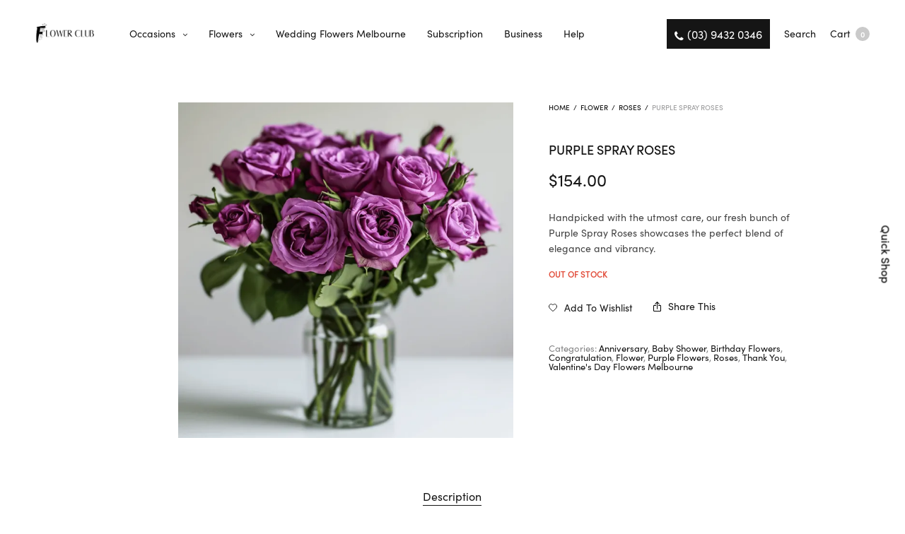

--- FILE ---
content_type: text/html; charset=UTF-8
request_url: https://flowerclub.com.au/purple-spray-roses/?add-to-cart=31575
body_size: 82400
content:
<!doctype html>
<html lang="en-US">
<head>
	<meta charset="UTF-8" />
	<meta http-equiv="content-type"/>
	<meta name="viewport" content="width=device-width, initial-scale=1, maximum-scale=1, viewport-fit=cover">
	<link rel="profile" href="http://gmpg.org/xfn/11">
					<script>document.documentElement.className = document.documentElement.className + ' yes-js js_active js'</script>
			<meta http-equiv="x-dns-prefetch-control" content="on">
	<link rel="dns-prefetch" href="//fonts.googleapis.com" />
	<link rel="dns-prefetch" href="//fonts.gstatic.com" />
	<link rel="dns-prefetch" href="//0.gravatar.com/" />
	<link rel="dns-prefetch" href="//2.gravatar.com/" />
	<link rel="dns-prefetch" href="//1.gravatar.com/" /><meta name='robots' content='index, follow, max-image-preview:large, max-snippet:-1, max-video-preview:-1' />
<script>window._wca = window._wca || [];</script>
<!-- Start of Judge.me Core -->
<script data-cfasync='false' class='jdgm-settings-script'>window.jdgmSettings={"pagination":5,"disable_web_reviews":false,"badge_no_review_text":"No reviews","badge_n_reviews_text":"{{ n }} review/reviews","hide_badge_preview_if_no_reviews":true,"badge_hide_text":false,"enforce_center_preview_badge":false,"widget_title":"Customer Reviews","widget_open_form_text":"Write a review","widget_close_form_text":"Cancel review","widget_refresh_page_text":"Refresh page","widget_summary_text":"Based on {{ number_of_reviews }} review/reviews","widget_no_review_text":"Be the first to write a review","widget_name_field_text":"Name","widget_verified_name_field_text":"Verified Name (public)","widget_name_placeholder_text":"Enter your name (public)","widget_required_field_error_text":"This field is required.","widget_email_field_text":"Email","widget_verified_email_field_text":"Verified Email (private, can not be edited)","widget_email_placeholder_text":"Enter your email (private)","widget_email_field_error_text":"Please enter a valid email address.","widget_rating_field_text":"Rating","widget_review_title_field_text":"Review Title","widget_review_title_placeholder_text":"Give your review a title","widget_review_body_field_text":"Review","widget_review_body_placeholder_text":"Write your comments here","widget_pictures_field_text":"Picture/Video (optional)","widget_submit_review_text":"Submit Review","widget_submit_verified_review_text":"Submit Verified Review","widget_submit_success_msg_with_auto_publish":"Thank you! Please refresh the page in a few moments to see your review. You can remove or edit your review by logging into \u003ca href='https://judge.me/login' target='_blank' rel='nofollow noopener'\u003eJudge.me\u003c/a\u003e","widget_submit_success_msg_no_auto_publish":"Thank you! Your review will be published as soon as it is approved by the shop admin. You can remove or edit your review by logging into \u003ca href='https://judge.me/login' target='_blank' rel='nofollow noopener'\u003eJudge.me\u003c/a\u003e","widget_show_default_reviews_out_of_total_text":"Showing {{ n_reviews_shown }} out of {{ n_reviews }} reviews.","widget_show_all_link_text":"Show all","widget_show_less_link_text":"Show less","widget_author_said_text":"{{ reviewer_name }} said:","widget_days_text":"{{ n }} days ago","widget_weeks_text":"{{ n }} week/weeks ago","widget_months_text":"{{ n }} month/months ago","widget_years_text":"{{ n }} year/years ago","widget_yesterday_text":"Yesterday","widget_today_text":"Today","widget_replied_text":"\u003e\u003e {{ shop_name }} replied:","widget_read_more_text":"Read more","widget_rating_filter_see_all_text":"See all reviews","widget_sorting_most_recent_text":"Most Recent","widget_sorting_highest_rating_text":"Highest Rating","widget_sorting_lowest_rating_text":"Lowest Rating","widget_sorting_with_pictures_text":"Only Pictures","widget_sorting_most_helpful_text":"Most Helpful","widget_open_question_form_text":"Ask a question","widget_reviews_subtab_text":"Reviews","widget_questions_subtab_text":"Questions","widget_question_label_text":"Question","widget_answer_label_text":"Answer","widget_question_placeholder_text":"Write your question here","widget_submit_question_text":"Submit Question","widget_question_submit_success_text":"Thank you for your question! We will notify you once it gets answered.","verified_badge_text":"Verified","verified_badge_placement":"left-of-reviewer-name","widget_hide_border":false,"widget_social_share":false,"widget_thumb":false,"widget_review_location_show":false,"widget_location_format":"country_iso_code","all_reviews_include_out_of_store_products":true,"all_reviews_out_of_store_text":"(out of store)","all_reviews_product_name_prefix_text":"about","enable_review_pictures":true,"enable_question_anwser":false,"widget_product_reviews_subtab_text":"Product Reviews","widget_shop_reviews_subtab_text":"Shop Reviews","widget_sorting_pictures_first_text":"Pictures First","floating_tab_button_name":"★ Judge.me Reviews","floating_tab_title":"Let customers speak for us","floating_tab_url":"https://flowerclub.com.au/pages/reviews","all_reviews_text_badge_text":"Customers rate us {{ shop.metafields.judgeme.all_reviews_rating | round: 1 }}/5 based on {{ shop.metafields.judgeme.all_reviews_count }} reviews.","all_reviews_text_badge_url":"https://flowerclub.com.au/pages/reviews","featured_carousel_title":"Let customers speak for us","featured_carousel_count_text":"from {{ n }} reviews","featured_carousel_url":"https://flowerclub.com.au/pages/reviews","featured_carousel_height":120,"verified_count_badge_url":"https://flowerclub.com.au/pages/reviews","picture_reminder_submit_button":"Upload Pictures","widget_sorting_videos_first_text":"Videos First","widget_review_pending_text":"Pending","remove_microdata_snippet":false,"preview_badge_no_question_text":"No questions","preview_badge_n_question_text":"{{ number_of_questions }} question/questions","widget_search_bar_placeholder":"Search reviews","widget_sorting_verified_only_text":"Verified only","all_reviews_page_load_more_text":"Load More Reviews","widget_public_name_text":"displayed publicly like","default_reviewer_name_has_non_latin":true,"widget_reviewer_anonymous":"Anonymous","medals_widget_title":"Judge.me Review Medals","widget_invalid_yt_video_url_error_text":"Not a YouTube video URL","widget_max_length_field_error_text":"Please enter no more than {0} characters.","widget_ugc_title":"Made by us, Shared by you","widget_ugc_subtitle":"Tag us to see your picture featured in our page","widget_ugc_primary_button_text":"Buy Now","widget_ugc_secondary_button_text":"Load More","widget_ugc_reviews_button_text":"View Reviews","widget_summary_average_rating_text":"{{ average_rating }} out of 5","widget_media_grid_title":"Customer photos \u0026 videos","widget_media_grid_see_more_text":"See more","widget_verified_by_judgeme_text":"Verified by Judge.me","widget_verified_by_judgeme_text_in_store_medals":"Verified by Judge.me","widget_media_field_exceed_quantity_message":"Sorry, we can only accept {{ max_media }} for one review.","widget_media_field_exceed_limit_message":"{{ file_name }} is too large, please select a {{ media_type }} less than {{ size_limit }}MB.","widget_review_submitted_text":"Review Submitted!","widget_question_submitted_text":"Question Submitted!","widget_close_form_text_question":"Cancel","widget_write_your_answer_here_text":"Write your answer here","widget_show_collected_by_judgeme":false,"widget_collected_by_judgeme_text":"collected by Judge.me","widget_load_more_text":"Load More","widget_full_review_text":"Full Review","widget_read_more_reviews_text":"Read More Reviews","widget_read_questions_text":"Read Questions","widget_questions_and_answers_text":"Questions \u0026 Answers","widget_verified_by_text":"Verified by","widget_number_of_reviews_text":"{{ number_of_reviews }} reviews","widget_back_button_text":"Back","widget_next_button_text":"Next","custom_forms_style":"vertical","platform":"woocommerce","branding_url":"https://judge.me/reviews","branding_text":"Powered by Judge.me","locale":"en","reply_name":"Flower Club","widget_version":"2.1","footer":true,"autopublish":true,"review_dates":true,"enable_custom_form":false};</script> <style class='jdgm-settings-style'>.jdgm-xx{left:0}.jdgm-prev-badge[data-average-rating='0.00']{display:none !important}.jdgm-author-all-initials{display:none !important}.jdgm-author-last-initial{display:none !important}.jdgm-rev-widg__title{visibility:hidden}.jdgm-rev-widg__summary-text{visibility:hidden}.jdgm-prev-badge__text{visibility:hidden}.jdgm-rev__replier:before{content:'flowerclub.com.au'}.jdgm-rev__prod-link-prefix:before{content:'about'}.jdgm-rev__out-of-store-text:before{content:'(out of store)'}@media only screen and (min-width: 768px){.jdgm-rev__pics .jdgm-rev_all-rev-page-picture-separator,.jdgm-rev__pics .jdgm-rev__product-picture{display:none}}@media only screen and (max-width: 768px){.jdgm-rev__pics .jdgm-rev_all-rev-page-picture-separator,.jdgm-rev__pics .jdgm-rev__product-picture{display:none}}
</style><style class='jdgm-miracle-styles'>
  @-webkit-keyframes jdgm-spin{0%{-webkit-transform:rotate(0deg);-ms-transform:rotate(0deg);transform:rotate(0deg)}100%{-webkit-transform:rotate(359deg);-ms-transform:rotate(359deg);transform:rotate(359deg)}}@keyframes jdgm-spin{0%{-webkit-transform:rotate(0deg);-ms-transform:rotate(0deg);transform:rotate(0deg)}100%{-webkit-transform:rotate(359deg);-ms-transform:rotate(359deg);transform:rotate(359deg)}}@font-face{font-family:'JudgemeStar';src:url("[data-uri]") format("woff");font-weight:normal;font-style:normal}.jdgm-star{font-family:'JudgemeStar';display:inline !important;text-decoration:none !important;padding:0 4px 0 0 !important;margin:0 !important;font-weight:bold;opacity:1;-webkit-font-smoothing:antialiased;-moz-osx-font-smoothing:grayscale}.jdgm-star:hover{opacity:1}.jdgm-star:last-of-type{padding:0 !important}.jdgm-star.jdgm--on:before{content:"\e000"}.jdgm-star.jdgm--off:before{content:"\e001"}.jdgm-star.jdgm--half:before{content:"\e002"}.jdgm-widget *{margin:0;line-height:1.4;-webkit-box-sizing:border-box;-moz-box-sizing:border-box;box-sizing:border-box;-webkit-overflow-scrolling:touch}.jdgm-hidden{display:none !important;visibility:hidden !important}.jdgm-temp-hidden{display:none}.jdgm-spinner{width:40px;height:40px;margin:auto;border-radius:50%;border-top:2px solid #eee;border-right:2px solid #eee;border-bottom:2px solid #eee;border-left:2px solid #ccc;-webkit-animation:jdgm-spin 0.8s infinite linear;animation:jdgm-spin 0.8s infinite linear}.jdgm-prev-badge{display:block !important}

</style>

<script data-cfasync='false' class='jdgm-script'>
!function(e){window.jdgm=window.jdgm||{},jdgm.CDN_HOST="https://cdn.judge.me/",
jdgm.docReady=function(d){(e.attachEvent?"complete"===e.readyState:"loading"!==e.readyState)?
setTimeout(d,0):e.addEventListener("DOMContentLoaded",d)},jdgm.loadCSS=function(d,t,o,a){
!o&&jdgm.loadCSS.requestedUrls.indexOf(d)>=0||(jdgm.loadCSS.requestedUrls.push(d),
(a=e.createElement("link")).rel="stylesheet",a.class="jdgm-stylesheet",a.media="nope!",
a.href=d,a.onload=function(){this.media="all",t&&setTimeout(t)},e.body.appendChild(a))},
jdgm.loadCSS.requestedUrls=[],jdgm.docReady(function(){(window.jdgmLoadCSS||e.querySelectorAll(
".jdgm-widget, .jdgm-all-reviews-page").length>0)&&(jdgmSettings.widget_load_with_code_splitting?
parseFloat(jdgmSettings.widget_version)>=3?jdgm.loadCSS(jdgm.CDN_HOST+"widget_v3/base.css"):
jdgm.loadCSS(jdgm.CDN_HOST+"widget/base.css"):jdgm.loadCSS(jdgm.CDN_HOST+"shopify_v2.css"))})}(document);
</script>
<script async data-cfasync="false" type="text/javascript" src="https://cdn.judge.me/loader.js"></script>
<noscript><link rel="stylesheet" type="text/css" media="all" href="https://cdn.judge.me/shopify_v2.css"></noscript>
<!-- End of Judge.me Core -->

	<!-- This site is optimized with the Yoast SEO plugin v25.6 - https://yoast.com/wordpress/plugins/seo/ -->
	<title>Purple Spray Roses | Purple Spray Roses Delivered</title>
	<meta name="description" content="Daily fresh bunch of Purple Spray Roses sourced from local suppliers and delivered to your door on your selected date. Shop your bunches today." />
	<link rel="canonical" href="https://flowerclub.com.au/purple-spray-roses/" />
	<meta property="og:locale" content="en_US" />
	<meta property="og:type" content="article" />
	<meta property="og:title" content="Purple Spray Roses | Purple Spray Roses Delivered" />
	<meta property="og:description" content="Daily fresh bunch of Purple Spray Roses sourced from local suppliers and delivered to your door on your selected date. Shop your bunches today." />
	<meta property="og:url" content="https://flowerclub.com.au/purple-spray-roses/" />
	<meta property="og:site_name" content="Flower Club" />
	<meta property="article:publisher" content="https://www.facebook.com/flowerclubs/" />
	<meta property="article:modified_time" content="2025-02-02T00:27:33+00:00" />
	<meta property="og:image" content="https://flowerclub.com.au/wp-content/uploads/2023/07/11-4.png" />
	<meta property="og:image:width" content="1080" />
	<meta property="og:image:height" content="1080" />
	<meta property="og:image:type" content="image/png" />
	<meta name="twitter:card" content="summary_large_image" />
	<meta name="twitter:label1" content="Est. reading time" />
	<meta name="twitter:data1" content="6 minutes" />
	<script type="application/ld+json" class="yoast-schema-graph">{"@context":"https://schema.org","@graph":[{"@type":"WebPage","@id":"https://flowerclub.com.au/purple-spray-roses/","url":"https://flowerclub.com.au/purple-spray-roses/","name":"Purple Spray Roses | Purple Spray Roses Delivered","isPartOf":{"@id":"https://flowerclub.com.au/#website"},"primaryImageOfPage":{"@id":"https://flowerclub.com.au/purple-spray-roses/#primaryimage"},"image":{"@id":"https://flowerclub.com.au/purple-spray-roses/#primaryimage"},"thumbnailUrl":"https://i0.wp.com/flowerclub.com.au/wp-content/uploads/2023/07/11-4.png?fit=1080%2C1080&ssl=1","datePublished":"2024-01-16T04:38:07+00:00","dateModified":"2025-02-02T00:27:33+00:00","description":"Daily fresh bunch of Purple Spray Roses sourced from local suppliers and delivered to your door on your selected date. Shop your bunches today.","breadcrumb":{"@id":"https://flowerclub.com.au/purple-spray-roses/#breadcrumb"},"inLanguage":"en-US","potentialAction":[{"@type":"ReadAction","target":["https://flowerclub.com.au/purple-spray-roses/"]}]},{"@type":"ImageObject","inLanguage":"en-US","@id":"https://flowerclub.com.au/purple-spray-roses/#primaryimage","url":"https://i0.wp.com/flowerclub.com.au/wp-content/uploads/2023/07/11-4.png?fit=1080%2C1080&ssl=1","contentUrl":"https://i0.wp.com/flowerclub.com.au/wp-content/uploads/2023/07/11-4.png?fit=1080%2C1080&ssl=1","width":1080,"height":1080,"caption":"purple spray roses in a bunch"},{"@type":"BreadcrumbList","@id":"https://flowerclub.com.au/purple-spray-roses/#breadcrumb","itemListElement":[{"@type":"ListItem","position":1,"name":"Home","item":"https://flowerclub.com.au/"},{"@type":"ListItem","position":2,"name":"Shop","item":"https://flowerclub.com.au/shop/"},{"@type":"ListItem","position":3,"name":"Purple Spray Roses"}]},{"@type":"WebSite","@id":"https://flowerclub.com.au/#website","url":"https://flowerclub.com.au/","name":"Flower Club","description":"Flower Delivery Melbourne","publisher":{"@id":"https://flowerclub.com.au/#organization"},"potentialAction":[{"@type":"SearchAction","target":{"@type":"EntryPoint","urlTemplate":"https://flowerclub.com.au/?s={search_term_string}"},"query-input":{"@type":"PropertyValueSpecification","valueRequired":true,"valueName":"search_term_string"}}],"inLanguage":"en-US"},{"@type":"Organization","@id":"https://flowerclub.com.au/#organization","name":"Flower Club","url":"https://flowerclub.com.au/","logo":{"@type":"ImageObject","inLanguage":"en-US","@id":"https://flowerclub.com.au/#/schema/logo/image/","url":"https://i0.wp.com/flowerclub.com.au/wp-content/uploads/2020/03/Dried-Flower-Logo-3.png?fit=300%2C75&ssl=1","contentUrl":"https://i0.wp.com/flowerclub.com.au/wp-content/uploads/2020/03/Dried-Flower-Logo-3.png?fit=300%2C75&ssl=1","width":300,"height":75,"caption":"Flower Club"},"image":{"@id":"https://flowerclub.com.au/#/schema/logo/image/"},"sameAs":["https://www.facebook.com/flowerclubs/","https://www.instagram.com/flowerclubmelb/","https://www.pinterest.com/flowerclubmelb/"]}]}</script>
	<!-- / Yoast SEO plugin. -->


<link rel='dns-prefetch' href='//use.typekit.net' />
<link rel='dns-prefetch' href='//stats.wp.com' />
<link rel='dns-prefetch' href='//netdna.bootstrapcdn.com' />
<link rel='preconnect' href='//i0.wp.com' />
<link rel='preconnect' href='//c0.wp.com' />
<link rel="alternate" type="application/rss+xml" title="Flower Club &raquo; Feed" href="https://flowerclub.com.au/feed/" />
<link rel="alternate" type="application/rss+xml" title="Flower Club &raquo; Comments Feed" href="https://flowerclub.com.au/comments/feed/" />
<link rel="alternate" title="oEmbed (JSON)" type="application/json+oembed" href="https://flowerclub.com.au/wp-json/oembed/1.0/embed?url=https%3A%2F%2Fflowerclub.com.au%2Fpurple-spray-roses%2F" />
<link rel="alternate" title="oEmbed (XML)" type="text/xml+oembed" href="https://flowerclub.com.au/wp-json/oembed/1.0/embed?url=https%3A%2F%2Fflowerclub.com.au%2Fpurple-spray-roses%2F&#038;format=xml" />
<style id='wp-img-auto-sizes-contain-inline-css' type='text/css'>
img:is([sizes=auto i],[sizes^="auto," i]){contain-intrinsic-size:3000px 1500px}
/*# sourceURL=wp-img-auto-sizes-contain-inline-css */
</style>

<style id='wp-emoji-styles-inline-css' type='text/css'>

	img.wp-smiley, img.emoji {
		display: inline !important;
		border: none !important;
		box-shadow: none !important;
		height: 1em !important;
		width: 1em !important;
		margin: 0 0.07em !important;
		vertical-align: -0.1em !important;
		background: none !important;
		padding: 0 !important;
	}
/*# sourceURL=wp-emoji-styles-inline-css */
</style>
<link rel='stylesheet' id='wp-block-library-css' href='https://c0.wp.com/c/6.9/wp-includes/css/dist/block-library/style.min.css' media='all' />
<link rel='stylesheet' id='wc-blocks-style-css' href='https://c0.wp.com/p/woocommerce/10.0.5/assets/client/blocks/wc-blocks.css' media='all' />
<style id='global-styles-inline-css' type='text/css'>
:root{--wp--preset--aspect-ratio--square: 1;--wp--preset--aspect-ratio--4-3: 4/3;--wp--preset--aspect-ratio--3-4: 3/4;--wp--preset--aspect-ratio--3-2: 3/2;--wp--preset--aspect-ratio--2-3: 2/3;--wp--preset--aspect-ratio--16-9: 16/9;--wp--preset--aspect-ratio--9-16: 9/16;--wp--preset--color--black: #000000;--wp--preset--color--cyan-bluish-gray: #abb8c3;--wp--preset--color--white: #ffffff;--wp--preset--color--pale-pink: #f78da7;--wp--preset--color--vivid-red: #cf2e2e;--wp--preset--color--luminous-vivid-orange: #ff6900;--wp--preset--color--luminous-vivid-amber: #fcb900;--wp--preset--color--light-green-cyan: #7bdcb5;--wp--preset--color--vivid-green-cyan: #00d084;--wp--preset--color--pale-cyan-blue: #8ed1fc;--wp--preset--color--vivid-cyan-blue: #0693e3;--wp--preset--color--vivid-purple: #9b51e0;--wp--preset--gradient--vivid-cyan-blue-to-vivid-purple: linear-gradient(135deg,rgb(6,147,227) 0%,rgb(155,81,224) 100%);--wp--preset--gradient--light-green-cyan-to-vivid-green-cyan: linear-gradient(135deg,rgb(122,220,180) 0%,rgb(0,208,130) 100%);--wp--preset--gradient--luminous-vivid-amber-to-luminous-vivid-orange: linear-gradient(135deg,rgb(252,185,0) 0%,rgb(255,105,0) 100%);--wp--preset--gradient--luminous-vivid-orange-to-vivid-red: linear-gradient(135deg,rgb(255,105,0) 0%,rgb(207,46,46) 100%);--wp--preset--gradient--very-light-gray-to-cyan-bluish-gray: linear-gradient(135deg,rgb(238,238,238) 0%,rgb(169,184,195) 100%);--wp--preset--gradient--cool-to-warm-spectrum: linear-gradient(135deg,rgb(74,234,220) 0%,rgb(151,120,209) 20%,rgb(207,42,186) 40%,rgb(238,44,130) 60%,rgb(251,105,98) 80%,rgb(254,248,76) 100%);--wp--preset--gradient--blush-light-purple: linear-gradient(135deg,rgb(255,206,236) 0%,rgb(152,150,240) 100%);--wp--preset--gradient--blush-bordeaux: linear-gradient(135deg,rgb(254,205,165) 0%,rgb(254,45,45) 50%,rgb(107,0,62) 100%);--wp--preset--gradient--luminous-dusk: linear-gradient(135deg,rgb(255,203,112) 0%,rgb(199,81,192) 50%,rgb(65,88,208) 100%);--wp--preset--gradient--pale-ocean: linear-gradient(135deg,rgb(255,245,203) 0%,rgb(182,227,212) 50%,rgb(51,167,181) 100%);--wp--preset--gradient--electric-grass: linear-gradient(135deg,rgb(202,248,128) 0%,rgb(113,206,126) 100%);--wp--preset--gradient--midnight: linear-gradient(135deg,rgb(2,3,129) 0%,rgb(40,116,252) 100%);--wp--preset--font-size--small: 13px;--wp--preset--font-size--medium: 20px;--wp--preset--font-size--large: 36px;--wp--preset--font-size--x-large: 42px;--wp--preset--spacing--20: 0.44rem;--wp--preset--spacing--30: 0.67rem;--wp--preset--spacing--40: 1rem;--wp--preset--spacing--50: 1.5rem;--wp--preset--spacing--60: 2.25rem;--wp--preset--spacing--70: 3.38rem;--wp--preset--spacing--80: 5.06rem;--wp--preset--shadow--natural: 6px 6px 9px rgba(0, 0, 0, 0.2);--wp--preset--shadow--deep: 12px 12px 50px rgba(0, 0, 0, 0.4);--wp--preset--shadow--sharp: 6px 6px 0px rgba(0, 0, 0, 0.2);--wp--preset--shadow--outlined: 6px 6px 0px -3px rgb(255, 255, 255), 6px 6px rgb(0, 0, 0);--wp--preset--shadow--crisp: 6px 6px 0px rgb(0, 0, 0);}:where(.is-layout-flex){gap: 0.5em;}:where(.is-layout-grid){gap: 0.5em;}body .is-layout-flex{display: flex;}.is-layout-flex{flex-wrap: wrap;align-items: center;}.is-layout-flex > :is(*, div){margin: 0;}body .is-layout-grid{display: grid;}.is-layout-grid > :is(*, div){margin: 0;}:where(.wp-block-columns.is-layout-flex){gap: 2em;}:where(.wp-block-columns.is-layout-grid){gap: 2em;}:where(.wp-block-post-template.is-layout-flex){gap: 1.25em;}:where(.wp-block-post-template.is-layout-grid){gap: 1.25em;}.has-black-color{color: var(--wp--preset--color--black) !important;}.has-cyan-bluish-gray-color{color: var(--wp--preset--color--cyan-bluish-gray) !important;}.has-white-color{color: var(--wp--preset--color--white) !important;}.has-pale-pink-color{color: var(--wp--preset--color--pale-pink) !important;}.has-vivid-red-color{color: var(--wp--preset--color--vivid-red) !important;}.has-luminous-vivid-orange-color{color: var(--wp--preset--color--luminous-vivid-orange) !important;}.has-luminous-vivid-amber-color{color: var(--wp--preset--color--luminous-vivid-amber) !important;}.has-light-green-cyan-color{color: var(--wp--preset--color--light-green-cyan) !important;}.has-vivid-green-cyan-color{color: var(--wp--preset--color--vivid-green-cyan) !important;}.has-pale-cyan-blue-color{color: var(--wp--preset--color--pale-cyan-blue) !important;}.has-vivid-cyan-blue-color{color: var(--wp--preset--color--vivid-cyan-blue) !important;}.has-vivid-purple-color{color: var(--wp--preset--color--vivid-purple) !important;}.has-black-background-color{background-color: var(--wp--preset--color--black) !important;}.has-cyan-bluish-gray-background-color{background-color: var(--wp--preset--color--cyan-bluish-gray) !important;}.has-white-background-color{background-color: var(--wp--preset--color--white) !important;}.has-pale-pink-background-color{background-color: var(--wp--preset--color--pale-pink) !important;}.has-vivid-red-background-color{background-color: var(--wp--preset--color--vivid-red) !important;}.has-luminous-vivid-orange-background-color{background-color: var(--wp--preset--color--luminous-vivid-orange) !important;}.has-luminous-vivid-amber-background-color{background-color: var(--wp--preset--color--luminous-vivid-amber) !important;}.has-light-green-cyan-background-color{background-color: var(--wp--preset--color--light-green-cyan) !important;}.has-vivid-green-cyan-background-color{background-color: var(--wp--preset--color--vivid-green-cyan) !important;}.has-pale-cyan-blue-background-color{background-color: var(--wp--preset--color--pale-cyan-blue) !important;}.has-vivid-cyan-blue-background-color{background-color: var(--wp--preset--color--vivid-cyan-blue) !important;}.has-vivid-purple-background-color{background-color: var(--wp--preset--color--vivid-purple) !important;}.has-black-border-color{border-color: var(--wp--preset--color--black) !important;}.has-cyan-bluish-gray-border-color{border-color: var(--wp--preset--color--cyan-bluish-gray) !important;}.has-white-border-color{border-color: var(--wp--preset--color--white) !important;}.has-pale-pink-border-color{border-color: var(--wp--preset--color--pale-pink) !important;}.has-vivid-red-border-color{border-color: var(--wp--preset--color--vivid-red) !important;}.has-luminous-vivid-orange-border-color{border-color: var(--wp--preset--color--luminous-vivid-orange) !important;}.has-luminous-vivid-amber-border-color{border-color: var(--wp--preset--color--luminous-vivid-amber) !important;}.has-light-green-cyan-border-color{border-color: var(--wp--preset--color--light-green-cyan) !important;}.has-vivid-green-cyan-border-color{border-color: var(--wp--preset--color--vivid-green-cyan) !important;}.has-pale-cyan-blue-border-color{border-color: var(--wp--preset--color--pale-cyan-blue) !important;}.has-vivid-cyan-blue-border-color{border-color: var(--wp--preset--color--vivid-cyan-blue) !important;}.has-vivid-purple-border-color{border-color: var(--wp--preset--color--vivid-purple) !important;}.has-vivid-cyan-blue-to-vivid-purple-gradient-background{background: var(--wp--preset--gradient--vivid-cyan-blue-to-vivid-purple) !important;}.has-light-green-cyan-to-vivid-green-cyan-gradient-background{background: var(--wp--preset--gradient--light-green-cyan-to-vivid-green-cyan) !important;}.has-luminous-vivid-amber-to-luminous-vivid-orange-gradient-background{background: var(--wp--preset--gradient--luminous-vivid-amber-to-luminous-vivid-orange) !important;}.has-luminous-vivid-orange-to-vivid-red-gradient-background{background: var(--wp--preset--gradient--luminous-vivid-orange-to-vivid-red) !important;}.has-very-light-gray-to-cyan-bluish-gray-gradient-background{background: var(--wp--preset--gradient--very-light-gray-to-cyan-bluish-gray) !important;}.has-cool-to-warm-spectrum-gradient-background{background: var(--wp--preset--gradient--cool-to-warm-spectrum) !important;}.has-blush-light-purple-gradient-background{background: var(--wp--preset--gradient--blush-light-purple) !important;}.has-blush-bordeaux-gradient-background{background: var(--wp--preset--gradient--blush-bordeaux) !important;}.has-luminous-dusk-gradient-background{background: var(--wp--preset--gradient--luminous-dusk) !important;}.has-pale-ocean-gradient-background{background: var(--wp--preset--gradient--pale-ocean) !important;}.has-electric-grass-gradient-background{background: var(--wp--preset--gradient--electric-grass) !important;}.has-midnight-gradient-background{background: var(--wp--preset--gradient--midnight) !important;}.has-small-font-size{font-size: var(--wp--preset--font-size--small) !important;}.has-medium-font-size{font-size: var(--wp--preset--font-size--medium) !important;}.has-large-font-size{font-size: var(--wp--preset--font-size--large) !important;}.has-x-large-font-size{font-size: var(--wp--preset--font-size--x-large) !important;}
/*# sourceURL=global-styles-inline-css */
</style>

<style id='classic-theme-styles-inline-css' type='text/css'>
/*! This file is auto-generated */
.wp-block-button__link{color:#fff;background-color:#32373c;border-radius:9999px;box-shadow:none;text-decoration:none;padding:calc(.667em + 2px) calc(1.333em + 2px);font-size:1.125em}.wp-block-file__button{background:#32373c;color:#fff;text-decoration:none}
/*# sourceURL=/wp-includes/css/classic-themes.min.css */
</style>
<style id='woocommerce-inline-inline-css' type='text/css'>
.woocommerce form .form-row .required { visibility: visible; }
/*# sourceURL=woocommerce-inline-inline-css */
</style>
<link rel='stylesheet' id='testimonial-rotator-style-css' href='https://flowerclub.com.au/wp-content/plugins/testimonial-rotator/testimonial-rotator-style.css?ver=6.9' media='all' />
<link rel='stylesheet' id='font-awesome-css' href='//netdna.bootstrapcdn.com/font-awesome/latest/css/font-awesome.min.css?ver=6.9' media='all' />
<style id='font-awesome-inline-css' type='text/css'>
[data-font="FontAwesome"]:before {font-family: 'FontAwesome' !important;content: attr(data-icon) !important;speak: none !important;font-weight: normal !important;font-variant: normal !important;text-transform: none !important;line-height: 1 !important;font-style: normal !important;-webkit-font-smoothing: antialiased !important;-moz-osx-font-smoothing: grayscale !important;}
/*# sourceURL=font-awesome-inline-css */
</style>
<link rel='stylesheet' id='gateway-css' href='https://flowerclub.com.au/wp-content/plugins/woocommerce-paypal-payments/modules/ppcp-button/assets/css/gateway.css?ver=3.0.9' media='all' />
<link rel='stylesheet' id='brands-styles-css' href='https://c0.wp.com/p/woocommerce/10.0.5/assets/css/brands.css' media='all' />
<link rel='stylesheet' id='thb-fa-css' href='https://flowerclub.com.au/wp-content/themes/north-wp/assets/css/font-awesome.min.css?ver=4.7.0' media='all' />
<link rel='stylesheet' id='thb-app-css' href='https://flowerclub.com.au/wp-content/themes/north-wp/assets/css/app.css?ver=5.6.0.1.0' media='all' />
<style id='thb-app-inline-css' type='text/css'>
.header .logolink .logoimg {max-height:70px;}.header .logolink .logoimg[src$=".svg"] {max-height:100%;height:70px;}@media screen and (max-width:40.0625em) {.header .logolink .logoimg {max-height:47;}.header .logolink .logoimg[src$=".svg"] {max-height:100%;height:47;}}@media only screen and (min-width:64.063em) {.header {padding-top:-10px;;}}h1,h2,h3,h4,h5,h6 {font-family:sofia-pro, 'BlinkMacSystemFont', -apple-system, 'Roboto', 'Lucida Sans';}body,p {font-family:sofia-pro, 'BlinkMacSystemFont', -apple-system, 'Roboto', 'Lucida Sans';}.thb-full-menu,.account-holder {}.btn,.button,input[type=submit] {}em {}label {}.widget>h6,.footer .widget>h6 {}.thb-full-menu {}.thb-full-menu .sub-menu {}.account-holder {}.mobile-menu {}.mobile-menu .sub-menu {}.mobile-secondary-menu {}.widget>h6,.footer .widget>h6 {}.thb-global-notification {}.woocommerce-message,.woocommerce-error,.woocommerce-info {}h1.thb-shop-title {}.products .product.thb-listing-style2 h3,.products .product.thb-listing-style1 h3 {}.products .product .amount {}.products .product .product-category {}.thb-product-detail .product-information h1.product_title {}.thb-product-detail .product-information .price .amount {}.thb-product-detail .product-information .woocommerce-product-details__short-description,.thb-product-detail .product-information .woocommerce-product-details__short-description p {}@media screen and (min-width:1024px) {h1,.h1 {}}@media screen and (min-width:1024px) {h2 {}}@media screen and (min-width:1024px) {h3 {}}@media screen and (min-width:1024px) {h4 {}}@media screen and (min-width:1024px) {h5 {}}h6 {}.badge.onsale { background-color:#dd6363; }
/*# sourceURL=thb-app-inline-css */
</style>
<link rel='stylesheet' id='thb-style-css' href='https://flowerclub.com.au/wp-content/themes/north-wp-child/style.css?ver=5.6.0.1.0' media='all' />
<link rel='stylesheet' id='wcpa-frontend-css' href='https://flowerclub.com.au/wp-content/plugins/woo-custom-product-addons-pro/assets/css/style_1.css?ver=5.0.17' media='all' />
<link rel='stylesheet' id='js_composer_front-css' href='https://flowerclub.com.au/wp-content/plugins/js_composer/assets/css/js_composer.min.css?ver=6.4.1' media='all' />
<script type="text/javascript" src="https://c0.wp.com/c/6.9/wp-includes/js/jquery/jquery.min.js" id="jquery-core-js"></script>
<script type="text/javascript" src="https://c0.wp.com/c/6.9/wp-includes/js/jquery/jquery-migrate.min.js" id="jquery-migrate-js"></script>
<script type="text/javascript" id="yaymail-notice-js-extra">
/* <![CDATA[ */
var yaymail_notice = {"admin_ajax":"https://flowerclub.com.au/wp-admin/admin-ajax.php","nonce":"53e9436cad"};
//# sourceURL=yaymail-notice-js-extra
/* ]]> */
</script>
<script type="text/javascript" src="https://flowerclub.com.au/wp-content/plugins/yaymail/assets/scripts/notice.js?ver=4.1.1" id="yaymail-notice-js"></script>
<script type="text/javascript" src="https://c0.wp.com/p/woocommerce/10.0.5/assets/js/jquery-blockui/jquery.blockUI.min.js" id="jquery-blockui-js" defer="defer" data-wp-strategy="defer"></script>
<script type="text/javascript" id="wc-add-to-cart-js-extra">
/* <![CDATA[ */
var wc_add_to_cart_params = {"ajax_url":"/wp-admin/admin-ajax.php","wc_ajax_url":"/?wc-ajax=%%endpoint%%","i18n_view_cart":"View cart","cart_url":"https://flowerclub.com.au/cart/","is_cart":"","cart_redirect_after_add":"yes"};
//# sourceURL=wc-add-to-cart-js-extra
/* ]]> */
</script>
<script type="text/javascript" src="https://c0.wp.com/p/woocommerce/10.0.5/assets/js/frontend/add-to-cart.min.js" id="wc-add-to-cart-js" defer="defer" data-wp-strategy="defer"></script>
<script type="text/javascript" id="wc-single-product-js-extra">
/* <![CDATA[ */
var wc_single_product_params = {"i18n_required_rating_text":"Please select a rating","i18n_rating_options":["1 of 5 stars","2 of 5 stars","3 of 5 stars","4 of 5 stars","5 of 5 stars"],"i18n_product_gallery_trigger_text":"View full-screen image gallery","review_rating_required":"yes","flexslider":{"rtl":false,"animation":"slide","smoothHeight":true,"directionNav":false,"controlNav":"thumbnails","slideshow":false,"animationSpeed":500,"animationLoop":false,"allowOneSlide":false},"zoom_enabled":"","zoom_options":[],"photoswipe_enabled":"","photoswipe_options":{"shareEl":false,"closeOnScroll":false,"history":false,"hideAnimationDuration":0,"showAnimationDuration":0},"flexslider_enabled":""};
//# sourceURL=wc-single-product-js-extra
/* ]]> */
</script>
<script type="text/javascript" src="https://c0.wp.com/p/woocommerce/10.0.5/assets/js/frontend/single-product.min.js" id="wc-single-product-js" defer="defer" data-wp-strategy="defer"></script>
<script type="text/javascript" src="https://c0.wp.com/p/woocommerce/10.0.5/assets/js/js-cookie/js.cookie.min.js" id="js-cookie-js" defer="defer" data-wp-strategy="defer"></script>
<script type="text/javascript" id="woocommerce-js-extra">
/* <![CDATA[ */
var woocommerce_params = {"ajax_url":"/wp-admin/admin-ajax.php","wc_ajax_url":"/?wc-ajax=%%endpoint%%","i18n_password_show":"Show password","i18n_password_hide":"Hide password"};
//# sourceURL=woocommerce-js-extra
/* ]]> */
</script>
<script type="text/javascript" src="https://c0.wp.com/p/woocommerce/10.0.5/assets/js/frontend/woocommerce.min.js" id="woocommerce-js" defer="defer" data-wp-strategy="defer"></script>
<script type="text/javascript" src="https://flowerclub.com.au/wp-content/plugins/testimonial-rotator/js/jquery.cycletwo.js?ver=6.9" id="cycletwo-js"></script>
<script type="text/javascript" src="https://flowerclub.com.au/wp-content/plugins/testimonial-rotator/js/jquery.cycletwo.addons.js?ver=6.9" id="cycletwo-addons-js"></script>
<script type="text/javascript" src="https://use.typekit.net/lcr7meh.js?ver=5.6.0.1.0" id="thb-typekit-js"></script>
<script type="text/javascript" id="thb-typekit-js-after">
/* <![CDATA[ */
try{Typekit.load({ async: true });}catch(e){}
//# sourceURL=thb-typekit-js-after
/* ]]> */
</script>
<script type="text/javascript" src="https://stats.wp.com/s-202603.js" id="woocommerce-analytics-js" defer="defer" data-wp-strategy="defer"></script>
<link rel="https://api.w.org/" href="https://flowerclub.com.au/wp-json/" /><link rel="alternate" title="JSON" type="application/json" href="https://flowerclub.com.au/wp-json/wp/v2/product/30947" /><link rel="EditURI" type="application/rsd+xml" title="RSD" href="https://flowerclub.com.au/xmlrpc.php?rsd" />
<meta name="generator" content="WordPress 6.9" />
<meta name="generator" content="WooCommerce 10.0.5" />
<link rel='shortlink' href='https://flowerclub.com.au/?p=30947' />
	<style>img#wpstats{display:none}</style>
		<!-- Google site verification - Google for WooCommerce -->
<meta name="google-site-verification" content="tMl9xYECbHyXhLrTMbEBc0Or1blwMJgyFpHf8JNxG44" />
	<noscript><style>.woocommerce-product-gallery{ opacity: 1 !important; }</style></noscript>
	<style type="text/css">.recentcomments a{display:inline !important;padding:0 !important;margin:0 !important;}</style>			<script  type="text/javascript">
				!function(f,b,e,v,n,t,s){if(f.fbq)return;n=f.fbq=function(){n.callMethod?
					n.callMethod.apply(n,arguments):n.queue.push(arguments)};if(!f._fbq)f._fbq=n;
					n.push=n;n.loaded=!0;n.version='2.0';n.queue=[];t=b.createElement(e);t.async=!0;
					t.src=v;s=b.getElementsByTagName(e)[0];s.parentNode.insertBefore(t,s)}(window,
					document,'script','https://connect.facebook.net/en_US/fbevents.js');
			</script>
			<!-- WooCommerce Facebook Integration Begin -->
			<script  type="text/javascript">

				fbq('init', '1137082203759479', {}, {
    "agent": "woocommerce_3-10.0.5-3.5.5"
});

				document.addEventListener( 'DOMContentLoaded', function() {
					// Insert placeholder for events injected when a product is added to the cart through AJAX.
					document.body.insertAdjacentHTML( 'beforeend', '<div class=\"wc-facebook-pixel-event-placeholder\"></div>' );
				}, false );

			</script>
			<!-- WooCommerce Facebook Integration End -->
			<style>:root{  --wcpaSectionTitleSize:14px;   --wcpaLabelSize:14px;   --wcpaDescSize:13px;   --wcpaErrorSize:13px;   --wcpaLabelWeight:normal;   --wcpaDescWeight:normal;   --wcpaBorderWidth:1px;   --wcpaBorderRadius:6px;   --wcpaInputHeight:45px;   --wcpaCheckLabelSize:14px;   --wcpaCheckBorderWidth:1px;   --wcpaCheckWidth:20px;   --wcpaCheckHeight:20px;   --wcpaCheckBorderRadius:4px;   --wcpaCheckButtonRadius:5px;   --wcpaCheckButtonBorder:2px;   --wcpaQtyWidth:100px;   --wcpaQtyHeight:45px;   --wcpaQtyRadius:6px; }:root{  --wcpaSectionTitleColor:#4A4A4A;   --wcpaSectionTitleBg:rgba(238,238,238,0.28);   --wcpaLineColor:#Bebebe;   --wcpaButtonColor:#3340d3;   --wcpaLabelColor:#424242;   --wcpaDescColor:#797979;   --wcpaBorderColor:#c6d0e9;   --wcpaBorderColorFocus:#3561f3;   --wcpaInputBgColor:#FFFFFF;   --wcpaInputColor:#5d5d5d;   --wcpaCheckLabelColor:#4a4a4a;   --wcpaCheckBgColor:#3340d3;   --wcpaCheckBorderColor:#B9CBE3;   --wcpaCheckTickColor:#ffffff;   --wcpaRadioBgColor:#3340d3;   --wcpaRadioBorderColor:#B9CBE3;   --wcpaRadioSelBorderColor:#3340d3;   --wcpaButtonTextColor:#ffffff;   --wcpaErrorColor:#F55050;   --wcpaCheckButtonColor:#CAE2F9;   --wcpaCheckButtonBorderColor:#EEEEEE;   --wcpaCheckButtonSelectionColor:#CECECE;   --wcpaImageSelectionOutline:#3340d3;   --wcpaImageTickBg:#2649FF;   --wcpaImageTickColor:#FFFFFF;   --wcpaImageTickBorder:#FFFFFF;   --wcpaImageMagnifierBg:#2649FF;   --wcpaImageMagnifierColor:#ffffff;   --wcpaImageMagnifierBorder:#FFFFFF;   --wcpaImageSelectionShadow:rgba(0,0,0,0.25);   --wcpaCheckToggleBg:#CAE2F9;   --wcpaCheckToggleCircleColor:#FFFFFF;   --wcpaCheckToggleBgActive:#BADA55;   --wcpaQtyButtonColor:#EEEEEE;   --wcpaQtyButtonHoverColor:#DDDDDD;   --wcpaQtyButtonTextColor:#424242; }:root{  --wcpaLeftLabelWidth:120px; }</style><link rel="icon" href="https://i0.wp.com/flowerclub.com.au/wp-content/uploads/2021/12/cropped-sunflower.png?fit=32%2C32&#038;ssl=1" sizes="32x32" />
<link rel="icon" href="https://i0.wp.com/flowerclub.com.au/wp-content/uploads/2021/12/cropped-sunflower.png?fit=192%2C192&#038;ssl=1" sizes="192x192" />
<link rel="apple-touch-icon" href="https://i0.wp.com/flowerclub.com.au/wp-content/uploads/2021/12/cropped-sunflower.png?fit=180%2C180&#038;ssl=1" />
<meta name="msapplication-TileImage" content="https://i0.wp.com/flowerclub.com.au/wp-content/uploads/2021/12/cropped-sunflower.png?fit=270%2C270&#038;ssl=1" />
<noscript><style> .wpb_animate_when_almost_visible { opacity: 1; }</style></noscript>
		<!-- Global site tag (gtag.js) - Google Ads: AW-766345534 - Google for WooCommerce -->
		<script async src="https://www.googletagmanager.com/gtag/js?id=AW-766345534"></script>
		<script>
			window.dataLayer = window.dataLayer || [];
			function gtag() { dataLayer.push(arguments); }
			gtag( 'consent', 'default', {
				analytics_storage: 'denied',
				ad_storage: 'denied',
				ad_user_data: 'denied',
				ad_personalization: 'denied',
				region: ['AT', 'BE', 'BG', 'HR', 'CY', 'CZ', 'DK', 'EE', 'FI', 'FR', 'DE', 'GR', 'HU', 'IS', 'IE', 'IT', 'LV', 'LI', 'LT', 'LU', 'MT', 'NL', 'NO', 'PL', 'PT', 'RO', 'SK', 'SI', 'ES', 'SE', 'GB', 'CH'],
				wait_for_update: 500,
			} );
			gtag('js', new Date());
			gtag('set', 'developer_id.dOGY3NW', true);
			gtag("config", "AW-766345534", { "groups": "GLA", "send_page_view": false });		</script>

			<meta name="google-site-verification" content="ZqRFjDNQ54R5DuJI7mUJMlWb3_iggsC-qrHAwAbKSBU" />
	<!-- Google tag (gtag.js) -->
<script async src="https://www.googletagmanager.com/gtag/js?id=G-HTRGQ2C3MP"></script>
<script>
  window.dataLayer = window.dataLayer || [];
  function gtag(){dataLayer.push(arguments);}
  gtag('js', new Date());

  gtag('config', 'G-HTRGQ2C3MP');
</script>

<meta name="verify-reviews" content="$2y$10$XCC2CmKOlUgTiY0g6ZFYpu9xYCJ16sYCdAw/EOoNC9GHZ.ra8iLA6">
	<style>
	    @media screen and (max-width: 40.0625em){
#wrapper>[role="main"] {
     
    margin-top: 100px;
}
#el-e4b3d600 [data-vce-do-apply*=all][data-vce-do-apply*=el-e4b3d600], #el-e4b3d600 [data-vce-do-apply*=margin][data-vce-do-apply*=el-e4b3d600], #el-e4b3d600[data-vce-do-apply*=all][data-vce-do-apply*=el-e4b3d600], #el-e4b3d600[data-vce-do-apply*=margin][data-vce-do-apply*=el-e4b3d600] {
    margin-top: 1px;
}.woocommerce-product-gallery {
    position: relative;
    top: 0px;
}

}
	</style>
	<!-- Hotjar Tracking Code for https://www.flowerclub.com.au -->
<script>
    (function(h,o,t,j,a,r){
        h.hj=h.hj||function(){(h.hj.q=h.hj.q||[]).push(arguments)};
        h._hjSettings={hjid:3090171,hjsv:6};
        a=o.getElementsByTagName('head')[0];
        r=o.createElement('script');r.async=1;
        r.src=t+h._hjSettings.hjid+j+h._hjSettings.hjsv;
        a.appendChild(r);
    })(window,document,'https://static.hotjar.com/c/hotjar-','.js?sv=');
</script>
<link rel='stylesheet' id='wc-stripe-blocks-checkout-style-css' href='https://flowerclub.com.au/wp-content/plugins/woocommerce-gateway-stripe/build/upe-blocks.css?ver=8c6a61afcfe78e1022f9d9de1b9965b7' media='all' />
<link rel='stylesheet' id='vc_tta_style-css' href='https://flowerclub.com.au/wp-content/plugins/js_composer/assets/css/js_composer_tta.min.css?ver=6.4.1' media='all' />
<link rel='stylesheet' id='wc-stripe-upe-classic-css' href='https://flowerclub.com.au/wp-content/plugins/woocommerce-gateway-stripe/build/upe-classic.css?ver=9.7.1' media='all' />
<link rel='stylesheet' id='stripelink_styles-css' href='https://flowerclub.com.au/wp-content/plugins/woocommerce-gateway-stripe/assets/css/stripe-link.css?ver=9.7.1' media='all' />
</head>
<body class="wp-singular product-template-default single single-product postid-30947 wp-theme-north-wp wp-child-theme-north-wp-child theme-north-wp woocommerce woocommerce-page woocommerce-no-js thb-arrows global_notification_off thb-single-product-ajax-on subheader-full-width-off  wpb-js-composer js-comp-ver-6.4.1 vc_responsive">
<script type="text/javascript">
/* <![CDATA[ */
gtag("event", "page_view", {send_to: "GLA"});
/* ]]> */
</script>
<div id="wrapper" class="open">

			

	<!-- Start Header -->

	<header class="header style2 thb-shadow-none">
	<div class="row align-middle full-width-row">
		<div class="small-3 columns hide-for-large toggle-holder">
				<div class="mobile-toggle-holder style1">
		<div class="mobile-toggle">
			<span></span><span></span><span></span>
		</div>
			</div>
				<a href="tel:0394971349" class="btn btn-tel mobileicon"><i class="fa fa-phone"></i><span>(03) 9497 1349</span></a>
		</div>
		<div class="small-6 large-8 columns logo-and-menu">
			<div class="logo-holder">
				<a href="https://flowerclub.com.au" class="logolink">
					<img src="https://flowerclub.com.au/wp-content/uploads/2020/03/Copy-of-Copy-of-Copy-of-Copy-of-FLOWER-CLUB.png" class="logoimg bg--light" alt="Flower Club"/>
					<img src="https://flowerclub.com.au/wp-content/uploads/2020/03/LOWER-CLUB-1.png" class="logoimg bg--dark" alt="Flower Club"/>
				</a>
			</div>
			<div class="menu-holder">
				<nav id="nav">
										  <ul id="menu-top-nav" class="thb-full-menu"><li id="menu-item-29763" class="menu-item menu-item-type-post_type menu-item-object-page menu-item-has-children menu-item-29763"><a href="https://flowerclub.com.au/occasion/">Occasions</a>
<ul class="sub-menu" >
	<li id="menu-item-30361" class="menu-item menu-item-type-taxonomy menu-item-object-product_cat current-product-ancestor current-menu-parent current-product-parent menu-item-30361"><a href="https://flowerclub.com.au/occasions/birthday-flowers/">Birthday Flowers</a></li>
	<li id="menu-item-30213" class="menu-item menu-item-type-taxonomy menu-item-object-product_cat current-product-ancestor current-menu-parent current-product-parent menu-item-30213"><a href="https://flowerclub.com.au/occasions/congratulations/">Congratulation</a></li>
	<li id="menu-item-30233" class="menu-item menu-item-type-taxonomy menu-item-object-product_cat current-product-ancestor current-menu-parent current-product-parent menu-item-30233"><a href="https://flowerclub.com.au/occasions/thank-you/">Thank You</a></li>
	<li id="menu-item-30216" class="menu-item menu-item-type-taxonomy menu-item-object-product_cat menu-item-30216"><a href="https://flowerclub.com.au/occasions/sympathy-flowers/">Sympathy Flowers</a></li>
	<li id="menu-item-30231" class="menu-item menu-item-type-taxonomy menu-item-object-product_cat menu-item-30231"><a href="https://flowerclub.com.au/occasions/get-well/">Get Well</a></li>
	<li id="menu-item-30232" class="menu-item menu-item-type-taxonomy menu-item-object-product_cat menu-item-30232"><a href="https://flowerclub.com.au/occasions/new-baby/">New Baby</a></li>
	<li id="menu-item-29771" class="menu-item menu-item-type-taxonomy menu-item-object-product_cat menu-item-29771"><a href="https://flowerclub.com.au/occasions/mothers-day-flowers-melbourne/">Mother&#8217;s Day</a></li>
	<li id="menu-item-30228" class="menu-item menu-item-type-taxonomy menu-item-object-product_cat menu-item-30228"><a href="https://flowerclub.com.au/occasions/fathers-day/">Father&#8217;s Day</a></li>
	<li id="menu-item-30229" class="menu-item menu-item-type-taxonomy menu-item-object-product_cat menu-item-30229"><a href="https://flowerclub.com.au/flower/housewarming/">Housewarming</a></li>
	<li id="menu-item-30230" class="menu-item menu-item-type-taxonomy menu-item-object-product_cat current-product-ancestor current-menu-parent current-product-parent menu-item-30230"><a href="https://flowerclub.com.au/occasions/baby-shower/">Baby Shower</a></li>
	<li id="menu-item-30234" class="menu-item menu-item-type-taxonomy menu-item-object-product_cat menu-item-30234"><a href="https://flowerclub.com.au/occasions/christmas/">Christmas Flowers</a></li>
	<li id="menu-item-30227" class="menu-item menu-item-type-taxonomy menu-item-object-product_cat menu-item-30227"><a href="https://flowerclub.com.au/occasions/graduation/">Graduation</a></li>
	<li id="menu-item-29772" class="menu-item menu-item-type-post_type menu-item-object-page menu-item-29772"><a href="https://flowerclub.com.au/shop/valentines-day-flower-delivery/">Valentine’s Day</a></li>
</ul>
</li>
<li id="menu-item-29822" class="menu-item menu-item-type-taxonomy menu-item-object-product_cat current-product-ancestor current-menu-parent current-product-parent menu-item-has-children menu-item-29822"><a href="https://flowerclub.com.au/flower/">Flowers</a>
<ul class="sub-menu" >
	<li id="menu-item-29823" class="menu-item menu-item-type-custom menu-item-object-custom menu-item-home menu-item-has-children menu-item-29823"><a href="https://flowerclub.com.au">Variety</a>
	<ul class="sub-menu" >
		<li id="menu-item-29834" class="menu-item menu-item-type-taxonomy menu-item-object-product_cat menu-item-29834"><a href="https://flowerclub.com.au/flower/tulips/">Tulips</a></li>
		<li id="menu-item-31156" class="menu-item menu-item-type-taxonomy menu-item-object-product_cat menu-item-31156"><a href="https://flowerclub.com.au/flower/hydrangeas/">Hydrangeas</a></li>
		<li id="menu-item-29824" class="menu-item menu-item-type-taxonomy menu-item-object-product_cat current-product-ancestor current-menu-parent current-product-parent menu-item-29824"><a href="https://flowerclub.com.au/flower/roses/">Roses</a></li>
		<li id="menu-item-29826" class="menu-item menu-item-type-taxonomy menu-item-object-product_cat menu-item-29826"><a href="https://flowerclub.com.au/flower/peonies/">Peonies</a></li>
		<li id="menu-item-29833" class="menu-item menu-item-type-taxonomy menu-item-object-product_cat menu-item-29833"><a href="https://flowerclub.com.au/flower/lilies/">Lilies</a></li>
		<li id="menu-item-29835" class="menu-item menu-item-type-taxonomy menu-item-object-product_cat menu-item-29835"><a href="https://flowerclub.com.au/flower/sunflowers/">Sunflowers</a></li>
		<li id="menu-item-29825" class="menu-item menu-item-type-taxonomy menu-item-object-product_cat menu-item-29825"><a href="https://flowerclub.com.au/flower/native-flowers/">Natives</a></li>
	</ul>
</li>
	<li id="menu-item-29827" class="menu-item menu-item-type-custom menu-item-object-custom menu-item-home menu-item-has-children menu-item-29827"><a href="https://flowerclub.com.au">By Colour</a>
	<ul class="sub-menu" >
		<li id="menu-item-31599" class="menu-item menu-item-type-taxonomy menu-item-object-product_cat menu-item-31599"><a href="https://flowerclub.com.au/flower/mixed-colours/">Mixed Colours</a></li>
		<li id="menu-item-29828" class="menu-item menu-item-type-taxonomy menu-item-object-product_cat menu-item-29828"><a href="https://flowerclub.com.au/flower/yellow-flowers/">Yellow Flowers</a></li>
		<li id="menu-item-29829" class="menu-item menu-item-type-taxonomy menu-item-object-product_cat menu-item-29829"><a href="https://flowerclub.com.au/flower/pink/">Pink Flowers</a></li>
		<li id="menu-item-29831" class="menu-item menu-item-type-taxonomy menu-item-object-product_cat current-product-ancestor current-menu-parent current-product-parent menu-item-29831"><a href="https://flowerclub.com.au/flower/purple/">Purple Flowers</a></li>
		<li id="menu-item-29832" class="menu-item menu-item-type-taxonomy menu-item-object-product_cat menu-item-29832"><a href="https://flowerclub.com.au/flower/white/">White Flowers</a></li>
		<li id="menu-item-30275" class="menu-item menu-item-type-taxonomy menu-item-object-product_cat menu-item-30275"><a href="https://flowerclub.com.au/flower/red/">Red Flowers</a></li>
		<li id="menu-item-29836" class="menu-item menu-item-type-taxonomy menu-item-object-product_cat menu-item-29836"><a href="https://flowerclub.com.au/flower/orange/">Orange Flowers</a></li>
	</ul>
</li>
	<li id="menu-item-29837" class="menu-item menu-item-type-custom menu-item-object-custom menu-item-home menu-item-29837"><a href="https://flowerclub.com.au">By Price</a></li>
	<li id="menu-item-10298" class="menu-item menu-item-type-taxonomy menu-item-object-product_cat menu-item-has-children menu-item-10298"><a href="https://flowerclub.com.au/flower-arrangements/">Categories</a>
	<ul class="sub-menu" >
		<li id="menu-item-31670" class="menu-item menu-item-type-taxonomy menu-item-object-product_cat menu-item-31670"><a href="https://flowerclub.com.au/hand-tied-bouquets/florist-choice/">Florist Choice</a></li>
		<li id="menu-item-29842" class="menu-item menu-item-type-post_type menu-item-object-page menu-item-29842"><a href="https://flowerclub.com.au/letterbox-flower/">Letterbox Flowers</a></li>
		<li id="menu-item-29870" class="menu-item menu-item-type-taxonomy menu-item-object-product_cat menu-item-29870"><a href="https://flowerclub.com.au/hand-tied-bouquets/">Hand-tied Bouquets</a></li>
		<li id="menu-item-30673" class="menu-item menu-item-type-taxonomy menu-item-object-product_cat menu-item-30673"><a href="https://flowerclub.com.au/orchids/">Orchids</a></li>
		<li id="menu-item-19405" class="menu-item menu-item-type-post_type menu-item-object-page menu-item-19405"><a href="https://flowerclub.com.au/wedding-flowers-melbourne/">Wedding Flowers Melbourne</a></li>
		<li id="menu-item-29871" class="menu-item menu-item-type-post_type menu-item-object-page menu-item-29871"><a href="https://flowerclub.com.au/luxe-arrangements/">Luxury Arrangements</a></li>
		<li id="menu-item-10010" class="menu-item menu-item-type-post_type menu-item-object-page menu-item-10010"><a href="https://flowerclub.com.au/corporate-flowers/">Corporate Flowers</a></li>
		<li id="menu-item-29558" class="menu-item menu-item-type-taxonomy menu-item-object-product_cat menu-item-29558"><a href="https://flowerclub.com.au/dried-flowers/">Dried Flowers</a></li>
		<li id="menu-item-10017" class="menu-item menu-item-type-post_type menu-item-object-page menu-item-10017"><a href="https://flowerclub.com.au/send-flowers-to-austin-hospital/">Hospital Flowers</a></li>
		<li id="menu-item-30293" class="menu-item menu-item-type-taxonomy menu-item-object-product_cat menu-item-30293"><a href="https://flowerclub.com.au/flower/exclusive/">Exclusive</a></li>
	</ul>
</li>
</ul>
</li>
<li id="menu-item-32507" class="menu-item menu-item-type-post_type menu-item-object-page menu-item-32507"><a href="https://flowerclub.com.au/wedding-flowers-melbourne/">Wedding Flowers Melbourne</a></li>
<li id="menu-item-30321" class="menu-item menu-item-type-post_type menu-item-object-page menu-item-30321"><a href="https://flowerclub.com.au/flower-subscription/">Subscription</a></li>
<li id="menu-item-29873" class="menu-item menu-item-type-post_type menu-item-object-page menu-item-29873"><a href="https://flowerclub.com.au/corporate-flowers/">Business</a></li>
<li id="menu-item-30429" class="menu-item menu-item-type-post_type menu-item-object-page menu-item-30429"><a href="https://flowerclub.com.au/help-desk/">Help</a></li>
</ul>									</nav>
			</div>
		</div>
		<div class="small-3 large-4 columns account-holder">
	
<a href="tel:0394320346" class="btn btn-tel desktopicon"><i class="fa fa-phone"></i><span>(03) 9432 0346</span></a>

					<a href="#searchpopup" rel="inline" data-class="quick-search" id="quick_search">
			Search		</a>

				<a id="quick_cart" data-target="open-cart" href="https://flowerclub.com.au/cart/" title="Cart">
			Cart			<span class="float_count">0</span>
		</a>
				</div>
	</div>
</header>


<style type="text/css">

.header a.btn-tel{
	padding: 0 10px;
}

.btn-tel i{
	margin-top: 6px
}

.btn-tel span{
	padding-left: 5px
}
	.mobileicon{display:none !important}
	
@media(max-width:1024px){
	.btn-tel span{
		display:none
	}	
	
.header a.btn-tel {
    padding: 0 0 4px 0;
    border-radius: 50%;
    width: 30px;
    height: 30px;
    line-height: 0.5;
}
	
	.desktopicon{
		display:none !important;
	}
	
	.mobileicon{display:block !important; margin-left:10px !important}
	
}
	
</style>
	<!-- End Header -->

	<div role="main">
			<div class="thb_prod_ajax_to_cart_notices"></div>
		
					
			
<div class="woocommerce-notices-wrapper">
<ul class="woocommerce-error" role="alert">
			<li>
			You cannot add &quot;Lisianthuses Blend&quot; to the cart because the product is out of stock.		</li>
	</ul>
</div>
<div id="product-30947" class="page-padding thb-product-detail thb-product-sidebar-off thb-product-style1 wcpa_has_options product type-product post-30947 status-publish first outofstock product_cat-anniversary product_cat-baby-shower product_cat-birthday-flowers product_cat-congratulations product_cat-flower product_cat-purple product_cat-roses product_cat-thank-you product_cat-valentines-day has-post-thumbnail taxable shipping-taxable purchasable product-type-simple">

				<div class="row align-center">
		<div class="small-12 large-6 columns">
		<div class="row">
			<div class="large-2 columns small-order-2 large-order-1 product-thumbnail-container">
					</div>
		<div class="woocommerce-product-gallery woocommerce-product-gallery--with-images woocommerce-product-gallery--columns-4 images small-12 large-10 columns small-order-1 large-order-2" data-columns="4">
		<figure id="product-images" class="woocommerce-product-gallery__wrapper product-images carousel slick" data-navigation="true" data-autoplay="false" data-columns="1" data-asnavfor="#product-thumbnails">
						<div data-thumb="https://i0.wp.com/flowerclub.com.au/wp-content/uploads/2023/07/11-4.png?resize=100%2C100&#038;ssl=1" data-thumb-alt="purple spray roses in a bunch" data-thumb-srcset="https://i0.wp.com/flowerclub.com.au/wp-content/uploads/2023/07/11-4.png?w=1080&amp;ssl=1 1080w, https://i0.wp.com/flowerclub.com.au/wp-content/uploads/2023/07/11-4.png?resize=100%2C100&amp;ssl=1 100w"  data-thumb-sizes="(max-width: 100px) 100vw, 100px" class="woocommerce-product-gallery__image"><a href="https://i0.wp.com/flowerclub.com.au/wp-content/uploads/2023/07/11-4.png?fit=1080%2C1080&#038;ssl=1"><img width="700" height="700" src="https://i0.wp.com/flowerclub.com.au/wp-content/uploads/2023/07/11-4.png?fit=700%2C700&amp;ssl=1" class="wp-post-image" alt="purple spray roses in a bunch" data-caption="" data-src="https://i0.wp.com/flowerclub.com.au/wp-content/uploads/2023/07/11-4.png?fit=1080%2C1080&#038;ssl=1" data-large_image="https://i0.wp.com/flowerclub.com.au/wp-content/uploads/2023/07/11-4.png?fit=1080%2C1080&#038;ssl=1" data-large_image_width="1080" data-large_image_height="1080" decoding="async" fetchpriority="high" srcset="https://i0.wp.com/flowerclub.com.au/wp-content/uploads/2023/07/11-4.png?w=1080&amp;ssl=1 1080w, https://i0.wp.com/flowerclub.com.au/wp-content/uploads/2023/07/11-4.png?resize=300%2C300&amp;ssl=1 300w, https://i0.wp.com/flowerclub.com.au/wp-content/uploads/2023/07/11-4.png?resize=150%2C150&amp;ssl=1 150w, https://i0.wp.com/flowerclub.com.au/wp-content/uploads/2023/07/11-4.png?resize=430%2C430&amp;ssl=1 430w, https://i0.wp.com/flowerclub.com.au/wp-content/uploads/2023/07/11-4.png?resize=500%2C500&amp;ssl=1 500w, https://i0.wp.com/flowerclub.com.au/wp-content/uploads/2023/07/11-4.png?resize=700%2C700&amp;ssl=1 700w, https://i0.wp.com/flowerclub.com.au/wp-content/uploads/2023/07/11-4.png?resize=100%2C100&amp;ssl=1 100w" sizes="(max-width: 700px) 100vw, 700px" /></a></div>		</figure>
	</div>
	</div>
		</div>
		<div class="small-12 large-4 columns product-information">
		
	<div class="summary entry-summary">

		<nav class="woocommerce-breadcrumb" aria-label="Breadcrumb"><a href="https://flowerclub.com.au">Home</a> <i>/</i> <a href="https://flowerclub.com.au/flower/">Flower</a> <i>/</i> <a href="https://flowerclub.com.au/flower/roses/">Roses</a> <i>/</i> Purple Spray Roses</nav><h1 class="product_title entry-title">Purple Spray Roses</h1><div class='jdgm-widget jdgm-preview-badge' data-id='30947'>
	</div>
<p class="price"><span class="woocommerce-Price-amount amount"><bdi><span class="woocommerce-Price-currencySymbol">&#36;</span>154.00</bdi></span></p>
<div class="woocommerce-product-details__short-description">
	<p>Handpicked with the utmost care, our fresh bunch of Purple Spray Roses showcases the perfect blend of elegance and vibrancy.</p>
</div>
<p class="stock out-of-stock">Out of stock</p>
		<div class="
		 yith-wcwl-add-to-wishlist add-to-wishlist-30947 ">
		<div class="yith-wcwl-add-button" style="display: block">
				<a href="/purple-spray-roses/?add-to-cart=31575&#038;add_to_wishlist=30947"
					data-product-id="30947"
					data-product-type="simple"
					class="add_to_wishlist thb-icon-container">
					<span class="thb-icon-text">Add To Wishlist</span><svg xmlns="http://www.w3.org/2000/svg" version="1.1" class="wishlist_icon" x="0" y="0" width="12.6" height="11" viewBox="0 0 12.6 11" enable-background="new 0 0 12.584 11" xml:space="preserve"><path fill="#010101" d="M6.3 10.5c0 0 0 0-0.1 0C4.1 9 0.5 6 0.5 4 0.5 2.3 1.8 0.5 3.7 0.5c0.9 0 1.6 0.3 2.2 1l0.4 0.5 0.4-0.5C7.2 0.8 8 0.5 8.9 0.5c1.9 0 3.2 1.8 3.2 3.5 0 2-3.6 5.1-5.7 6.5L6.3 10.5z"/></svg>				</a>
			</div>
			<div class="yith-wcwl-wishlistexistsbrowse">
				<a href="https://flowerclub.com.au/wishlist/" class="thb-icon-container">
					<span class="thb-icon-text">View Wishlist</span><svg xmlns="http://www.w3.org/2000/svg" version="1.1" class="wishlist_icon" x="0" y="0" width="12.6" height="11" viewBox="0 0 12.6 11" enable-background="new 0 0 12.584 11" xml:space="preserve"><path fill="#010101" d="M6.3 10.5c0 0 0 0-0.1 0C4.1 9 0.5 6 0.5 4 0.5 2.3 1.8 0.5 3.7 0.5c0.9 0 1.6 0.3 2.2 1l0.4 0.5 0.4-0.5C7.2 0.8 8 0.5 8.9 0.5c1.9 0 3.2 1.8 3.2 3.5 0 2-3.6 5.1-5.7 6.5L6.3 10.5z"/></svg>				</a>
			</div>
		</div>
			<aside class="share-article">
		<a class="thb_share">
			<svg xmlns="http://www.w3.org/2000/svg" xmlns:xlink="http://www.w3.org/1999/xlink" x="0px" y="0px"
	 width="11px" height="14px" viewBox="0 0 11 14" enable-background="new 0 0 11 14" xml:space="preserve">
<path d="M3.197,3.702l1.808-1.918v8.446c0,0.289,0.222,0.525,0.495,0.525s0.495-0.236,0.495-0.525V1.784l1.808,1.918
	c0.097,0.103,0.223,0.154,0.35,0.154s0.254-0.052,0.351-0.154c0.193-0.204,0.193-0.537,0-0.742L5.851,0.144
	C5.761,0.048,5.637-0.01,5.5-0.01S5.239,0.048,5.149,0.144L2.498,2.959c-0.194,0.205-0.194,0.538,0,0.742
	C2.691,3.908,3.004,3.908,3.197,3.702z M9.713,4.847H7.455c-0.273,0-0.495,0.234-0.495,0.525c0,0.289,0.222,0.524,0.495,0.524h2.258
	c0.164,0,0.297,0.142,0.297,0.315v6.412c0,0.174-0.133,0.314-0.297,0.314H1.287c-0.164,0-0.297-0.141-0.297-0.314V6.212
	c0-0.174,0.133-0.315,0.297-0.315h2.258c0.273,0,0.495-0.235,0.495-0.524c0-0.291-0.222-0.525-0.495-0.525H1.287
	C0.577,4.847,0,5.459,0,6.212v6.412c0,0.754,0.577,1.365,1.287,1.365h8.426c0.71,0,1.287-0.611,1.287-1.365V6.212
	C11,5.459,10.423,4.847,9.713,4.847z"/>
</svg>
			Share This		</a>
		<div class="icons">
			<div class="inner">
								<a href="http://www.facebook.com/sharer.php?u=https%3A%2F%2Fflowerclub.com.au%2Fpurple-spray-roses%2F" class="facebook social"><i class="fa fa-facebook"></i></a>
												<a href="https://twitter.com/intent/tweet?text=Purple+Spray+Roses&url=https%3A%2F%2Fflowerclub.com.au%2Fpurple-spray-roses%2F&via=Flower Club" class="twitter social "><i class="fa fa-twitter"></i></a>
												<a href="http://pinterest.com/pin/create/link/?url=https://flowerclub.com.au/purple-spray-roses/&amp;media=https://i0.wp.com/flowerclub.com.au/wp-content/uploads/2023/07/11-4.png?fit=1080%2C1080&#038;ssl=1" class="pinterest social" nopin="nopin" data-pin-no-hover="true"><i class="fa fa-pinterest"></i></a>
																			</div>
		</div>
	</aside>
		<div class="product_meta">

	
	
	<span class="posted_in">Categories: <a href="https://flowerclub.com.au/occasions/anniversary/" rel="tag">Anniversary</a>, <a href="https://flowerclub.com.au/occasions/baby-shower/" rel="tag">Baby Shower</a>, <a href="https://flowerclub.com.au/occasions/birthday-flowers/" rel="tag">Birthday Flowers</a>, <a href="https://flowerclub.com.au/occasions/congratulations/" rel="tag">Congratulation</a>, <a href="https://flowerclub.com.au/flower/" rel="tag">Flower</a>, <a href="https://flowerclub.com.au/flower/purple/" rel="tag">Purple Flowers</a>, <a href="https://flowerclub.com.au/flower/roses/" rel="tag">Roses</a>, <a href="https://flowerclub.com.au/occasions/thank-you/" rel="tag">Thank You</a>, <a href="https://flowerclub.com.au/occasions/valentines-day/" rel="tag">Valentine's Day Flowers Melbourne</a></span>
	
	
</div>

	</div><!-- .summary -->

				</div>
		</div>
				<div class="row align-center">
	<div class="small-12 medium-10 large-7 columns">
		<div class="woocommerce-tabs wc-tabs-wrapper style1">
			<ul class="tabs wc-tabs" role="tablist">
									<li class="description_tab" id="tab-title-description" role="tab" aria-controls="tab-description">
						<a href="#tab-description">Description</a>
					</li>
							</ul>
			<div class="woocommerce-Tabs-panel-wrapper">
									<div class="woocommerce-Tabs-panel woocommerce-Tabs-panel--description panel entry-content wc-tab" id="tab-description" role="tabpanel" aria-labelledby="tab-title-description">
						
	<h2>Description</h2>

<div data-midnight="dark-title" class="row wpb_row row-fluid"><div class="wpb_column columns medium-12 thb-dark-column small-12"><div class="vc_column-inner "><div class="wpb_wrapper">
	<div class="wpb_text_column wpb_content_element  ">
		<div class="wpb_wrapper">
			<h3>Bunch of Purple Spray Roses by <a href="https://flowerclub.com.au/">Flower Club</a></h3>
<div class="flex-1 overflow-hidden">
<div class="react-scroll-to-bottom--css-fpnix-79elbk h-full dark:bg-gray-800">
<div class="react-scroll-to-bottom--css-fpnix-1n7m0yu">
<div class="flex flex-col text-sm dark:bg-gray-800">
<div class="group w-full text-gray-800 dark:text-gray-100 border-b border-black/10 dark:border-gray-900/50 bg-gray-50 dark:bg-&#091;#444654&#093;">
<div class="flex p-4 gap-4 text-base md:gap-6 md:max-w-2xl lg:max-w-&#091;38rem&#093; xl:max-w-3xl md:py-6 lg:px-0 m-auto">
<div class="relative flex w-&#091;calc(100%-50px)&#093; flex-col gap-1 md:gap-3 lg:w-&#091;calc(100%-115px)&#093;">
<div class="flex flex-grow flex-col gap-3">
<div class="min-h-&#091;20px&#093; flex items-start overflow-x-auto whitespace-pre-wrap break-words flex-col gap-4">
<div class="markdown prose w-full break-words dark:prose-invert dark">
<p>Symbolizing love at first sight and a sense of regality, these striking purple roses are the perfect gift for expressing admiration, and gratitude, or celebrating special milestones. Their unique hue embodies creativity, passion, and a touch of the extraordinary.</p>
<p>Our carefully curated bunch of Purple Passion Roses arrives in full bloom, ready to steal the spotlight and elevate any occasion. Whether you want to create a show-stopping centerpiece, surprise a loved one, or simply indulge in their breathtaking beauty, these roses are sure to make a lasting impression.</p>
<p>Unleash your inner artist and let the magic of our Purple Passion Roses inspire you. Embrace their captivating charm and let their vibrant petals ignite your imagination. Order your bunch of Purple Spray Roses today and let their allure transform your world. Experience the extraordinary and celebrate the beauty of these remarkable flowers.</p>
</div>
</div>
</div>
</div>
</div>
</div>
</div>
</div>
</div>
</div>
<p>&nbsp;</p>
<div class="flex-1 overflow-hidden">
<div class="react-scroll-to-bottom--css-fpnix-79elbk h-full dark:bg-gray-800">
<div class="react-scroll-to-bottom--css-fpnix-1n7m0yu">
<div class="flex flex-col text-sm dark:bg-gray-800">
<div class="group w-full text-gray-800 dark:text-gray-100 border-b border-black/10 dark:border-gray-900/50 bg-gray-50 dark:bg-&#091;#444654&#093;">
<div class="flex p-4 gap-4 text-base md:gap-6 md:max-w-2xl lg:max-w-&#091;38rem&#093; xl:max-w-3xl md:py-6 lg:px-0 m-auto">
<div class="relative flex w-&#091;calc(100%-50px)&#093; flex-col gap-1 md:gap-3 lg:w-&#091;calc(100%-115px)&#093;">
<div class="flex flex-grow flex-col gap-3">
<div class="min-h-&#091;20px&#093; flex items-start overflow-x-auto whitespace-pre-wrap break-words flex-col gap-4">
<div class="markdown prose w-full break-words dark:prose-invert dark">
<p>Symbolizing admiration, prosperity, and a touch of extravagance, these dazzling purple spray roses are a true embodiment of grace and allure. Whether you want to make a grand statement, express your deepest emotions, or simply add a touch of luxury to any occasion, our Royal Velvet spray roses are the ultimate choice.</p>
<p>Arriving in full bloom, our carefully curated bunch of Royal Roses is ready to dazzle and delight. Create stunning floral arrangements that demand attention, infuse your living space with their regal charm, or surprise someone with a gift that exudes sophistication.</p>
<p>Let the captivating petals of our Royal Purple Spray Roses transport you to a world of grandeur and elegance. Embrace their majestic charm and let them inspire you to appreciate the beauty in every moment. Order your bunch of Purple Spray Roses today and experience the enchantment and beauty they bring. Celebrate the extraordinary and surround yourself with the essence of sophistication.</p>
</div>
</div>
</div>
</div>
</div>
</div>
</div>
</div>
</div>
</div>

		</div>
	</div>
<div class="vc_empty_space"   style="height: 32px"><span class="vc_empty_space_inner"></span></div></div></div></div></div><div data-midnight="dark-title" class="row wpb_row row-fluid"><div class="wpb_column columns medium-12 thb-dark-column small-12"><div class="vc_column-inner "><div class="wpb_wrapper"><div class="vc_tta-container" data-vc-action="collapse"><div class="vc_general vc_tta vc_tta-accordion vc_tta-color-grey vc_tta-style-classic vc_tta-shape-rounded vc_tta-o-shape-group vc_tta-controls-align-left"><div class="vc_tta-panels-container"><div class="vc_tta-panels"><div class="vc_tta-panel vc_active" id="1688440394787-c245856a-fc31" data-vc-content=".vc_tta-panel-body"><div class="vc_tta-panel-heading"><h4 class="vc_tta-panel-title vc_tta-controls-icon-position-left"><a href="#1688440394787-c245856a-fc31" data-vc-accordion data-vc-container=".vc_tta-container"><span class="vc_tta-title-text">How Your Order Will Arrive</span><i class="vc_tta-controls-icon vc_tta-controls-icon-plus"></i></a></h4></div><div class="vc_tta-panel-body">
	<div class="wpb_text_column wpb_content_element  ">
		<div class="wpb_wrapper">
			<ul>
<li>encased in a distinguished Flower Club branded box. Rest assured, every item within has been meticulously safeguarded, ensuring their pristine condition upon unveiling.</li>
<li>Each captivating bouquet is accompanied by a packet of flower food, a secret elixir that ensures the everlasting happiness and vitality of your beloved blooms.</li>
<li>A personalized notecard from the sender gracefully finds its way into the package, bearing heartfelt words of affection and connection. And to guide you on a journey of care and admiration, we have included a meticulously crafted care card, ensuring that you extract every ounce of joy and longevity from your exquisite purchase.</li>
<li>Surprisingly, our bouquets embark on their journey without a drop of water. While it may defy logic, this deliberate choice works wonders for your flowers, allowing them to thrive and flourish in their new environment. <a href="http://flowerclub.com.au/no-water-delivery">Learn More</a></li>
</ul>

		</div>
	</div>
</div></div><div class="vc_tta-panel" id="1688432890847-2bf052a3-9d46" data-vc-content=".vc_tta-panel-body"><div class="vc_tta-panel-heading"><h4 class="vc_tta-panel-title vc_tta-controls-icon-position-left"><a href="#1688432890847-2bf052a3-9d46" data-vc-accordion data-vc-container=".vc_tta-container"><span class="vc_tta-title-text">Care Instructions</span><i class="vc_tta-controls-icon vc_tta-controls-icon-plus"></i></a></h4></div><div class="vc_tta-panel-body">
	<div class="wpb_text_column wpb_content_element  ">
		<div class="wpb_wrapper">
			<ol>
<li><strong>Quench Their Thirst in Style</strong> &#8211; Your blossoms yearn for hydration! Give them the royal treatment by placing them in a stunning vase of your choice, filled to the brim with crisp, refreshing water.</li>
<li><strong>Trim with Precision</strong> &#8211; Give those stems a snip of love! Slice them at a chic angle to unlock their thirst-quenching potential. Stay vigilant and trim the ends every few days, bidding farewell to any slimy surprises that may try to spoil the party.</li>
<li><strong>Unleash Petal Power</strong> &#8211; Strip away the unnecessary foliage, guiding every drop of precious water directly to the vibrant petals. Keep a keen eye on those below-the-water-line leaves, for they harbor trouble. Removing them ensures your blooms stay fresh, steering clear of rot and nasty bacteria.</li>
<li><strong>Bid Farewell to Fading Friends</strong> &#8211; Show no mercy to aging blooms! They emit ethylene gas that can tarnish the beauty of their companions. Pluck those wilting wonders to safeguard the vitality of your entire bouquet, letting it flourish in all its glory.</li>
<li><strong>Embrace the Cool Factor</strong> &#8211; Play it cool, darling! Keep your floral treasures away from fiery foes like radiators, computers, and other heat sources. Instead, find them a serene spot where they can bask in the cool breeze, preserving their grace and splendor.</li>
</ol>
<p>Revitalize your blooms like a pro with these savvy steps, turning your arrangement into a captivating masterpiece that exudes freshness, charm, and enduring beauty.</p>

		</div>
	</div>
</div></div><div class="vc_tta-panel" id="1688432890854-6d7e7735-dd3d" data-vc-content=".vc_tta-panel-body"><div class="vc_tta-panel-heading"><h4 class="vc_tta-panel-title vc_tta-controls-icon-position-left"><a href="#1688432890854-6d7e7735-dd3d" data-vc-accordion data-vc-container=".vc_tta-container"><span class="vc_tta-title-text">Post Purchase</span><i class="vc_tta-controls-icon vc_tta-controls-icon-plus"></i></a></h4></div><div class="vc_tta-panel-body">
	<div class="wpb_text_column wpb_content_element  ">
		<div class="wpb_wrapper">
			<p>At Flower Club, we are not just selling flowers, we are proud of creating the most unique floral experience for all of our customers. Both the customer and recipient will receive comprehensive care guides and post-purchase packages that help them with understanding the blooms as well as the floral experience they are about to have. Our support team will also be here to assist you with any questions you might have at any time. Order your beautiful blooms now and let us do the rest 😉</p>

		</div>
	</div>
</div></div><div class="vc_tta-panel" id="1688433245933-f485c73b-cfcc" data-vc-content=".vc_tta-panel-body"><div class="vc_tta-panel-heading"><h4 class="vc_tta-panel-title vc_tta-controls-icon-position-left"><a href="#1688433245933-f485c73b-cfcc" data-vc-accordion data-vc-container=".vc_tta-container"><span class="vc_tta-title-text">FREEBIES</span><i class="vc_tta-controls-icon vc_tta-controls-icon-plus"></i></a></h4></div><div class="vc_tta-panel-body">
	<div class="wpb_text_column wpb_content_element  ">
		<div class="wpb_wrapper">
			<p><strong>Happiness</strong> is what we are working for, looking at recipients&#8217; smiles is the main reason for making our team work harder every day. We love to give more and all of our orders will include some physical or digital freebies that cannot be found anywhere else.  <strong>Surprise</strong> your loved ones today and enjoy some <strong>extra freebies</strong> at the top of your orders.</p>

		</div>
	</div>
</div></div></div></div></div></div><div class="vc_empty_space"   style="height: 45px"><span class="vc_empty_space_inner"></span></div></div></div></div></div><div data-midnight="dark-title" class="row wpb_row row-fluid"><div class="wpb_column columns medium-6 thb-dark-column small-12"><div class="vc_column-inner "><div class="wpb_wrapper">
	<div class="wpb_text_column wpb_content_element  ">
		<div class="wpb_wrapper">
			<p><strong>Premium Delivery &amp; Packaging </strong></p>
<p>Our white-glove flower delivery service is renowned as Australia&#8217;s most trusted and exquisite floral experience. With meticulous attention to detail and a commitment to excellence, we ensure that every step of the delivery process is executed flawlessly. From hand-selecting the freshest, most vibrant blooms to providing personalized and attentive customer service, our team of dedicated professionals goes above and beyond to create a truly exceptional floral journey for our valued customers. With us, you can expect nothing short of an unparalleled, luxurious flower delivery experience that leaves a lasting impression.</p>

		</div>
	</div>
</div></div></div><div class="wpb_column columns medium-6 thb-dark-column small-12"><div class="vc_column-inner "><div class="wpb_wrapper">
	<div  class="wpb_single_image wpb_content_element vc_align_left">
		
		<figure class="wpb_wrapper vc_figure">
			<div class="vc_single_image-wrapper   vc_box_border_grey"><img decoding="async" width="675" height="675" src="https://i0.wp.com/flowerclub.com.au/wp-content/uploads/2023/07/Untitled-design-28.png?fit=675%2C675&amp;ssl=1" class="vc_single_image-img attachment-full" alt="flower packaging by flower club" srcset="https://i0.wp.com/flowerclub.com.au/wp-content/uploads/2023/07/Untitled-design-28.png?w=675&amp;ssl=1 675w, https://i0.wp.com/flowerclub.com.au/wp-content/uploads/2023/07/Untitled-design-28.png?resize=300%2C300&amp;ssl=1 300w, https://i0.wp.com/flowerclub.com.au/wp-content/uploads/2023/07/Untitled-design-28.png?resize=150%2C150&amp;ssl=1 150w, https://i0.wp.com/flowerclub.com.au/wp-content/uploads/2023/07/Untitled-design-28.png?resize=430%2C430&amp;ssl=1 430w, https://i0.wp.com/flowerclub.com.au/wp-content/uploads/2023/07/Untitled-design-28.png?resize=500%2C500&amp;ssl=1 500w, https://i0.wp.com/flowerclub.com.au/wp-content/uploads/2023/07/Untitled-design-28.png?resize=100%2C100&amp;ssl=1 100w" sizes="(max-width: 675px) 100vw, 675px" /></div>
		</figure>
	</div>
</div></div></div></div><div data-midnight="dark-title" class="row wpb_row row-fluid"><div class="wpb_column columns medium-6 thb-dark-column small-12"><div class="vc_column-inner "><div class="wpb_wrapper"><div class="vc_empty_space"   style="height: 32px"><span class="vc_empty_space_inner"></span></div>
	<div  class="wpb_single_image wpb_content_element vc_align_left">
		
		<figure class="wpb_wrapper vc_figure">
			<div class="vc_single_image-wrapper   vc_box_border_grey"><img decoding="async" width="675" height="675" src="https://i0.wp.com/flowerclub.com.au/wp-content/uploads/2023/07/Untitled-design-26.png?fit=675%2C675&amp;ssl=1" class="vc_single_image-img attachment-full" alt="women smiling and smelling flowers in a vase" srcset="https://i0.wp.com/flowerclub.com.au/wp-content/uploads/2023/07/Untitled-design-26.png?w=675&amp;ssl=1 675w, https://i0.wp.com/flowerclub.com.au/wp-content/uploads/2023/07/Untitled-design-26.png?resize=300%2C300&amp;ssl=1 300w, https://i0.wp.com/flowerclub.com.au/wp-content/uploads/2023/07/Untitled-design-26.png?resize=150%2C150&amp;ssl=1 150w, https://i0.wp.com/flowerclub.com.au/wp-content/uploads/2023/07/Untitled-design-26.png?resize=430%2C430&amp;ssl=1 430w, https://i0.wp.com/flowerclub.com.au/wp-content/uploads/2023/07/Untitled-design-26.png?resize=500%2C500&amp;ssl=1 500w, https://i0.wp.com/flowerclub.com.au/wp-content/uploads/2023/07/Untitled-design-26.png?resize=100%2C100&amp;ssl=1 100w" sizes="(max-width: 675px) 100vw, 675px" /></div>
		</figure>
	</div>
</div></div></div><div class="wpb_column columns medium-6 thb-dark-column small-12"><div class="vc_column-inner "><div class="wpb_wrapper"><div class="vc_empty_space"   style="height: 32px"><span class="vc_empty_space_inner"></span></div>
	<div class="wpb_text_column wpb_content_element  ">
		<div class="wpb_wrapper">
			<p><strong>Happiness Guaranteed</strong></p>
<p>Embark on a journey with our contemporary gifting enterprise, where we weave magic through the art of flower delivery. Illuminate someone&#8217;s world by bestowing upon them a symphony of fragrant blossoms, verdant plants, and enchanting gifts, swiftly transported to their doorstep, be it the very same day or the next. Experience the epitome of convenience as you navigate our virtual sanctuary, where ordering flowers online has transcended the realms of simplicity, unveiling a realm of seamless elegance.</p>

		</div>
	</div>
</div></div></div><div class="wpb_column columns medium-12 thb-dark-column small-12"><div class="vc_column-inner "><div class="wpb_wrapper"><div class="row wpb_row vc_inner row-fluid"><div class="wpb_column columns medium-6 thb-dark-column small-12"><div class="vc_column-inner "><div class="wpb_wrapper">
	<div  class="wpb_single_image wpb_content_element vc_align_left">
		
		<figure class="wpb_wrapper vc_figure">
			<div class="vc_single_image-wrapper   vc_box_border_grey"><img loading="lazy" decoding="async" width="866" height="650" src="https://i0.wp.com/flowerclub.com.au/wp-content/uploads/2023/07/trustpilot-stars9095.jpg?fit=866%2C650&amp;ssl=1" class="vc_single_image-img attachment-full" alt="trustpilot reviews" srcset="https://i0.wp.com/flowerclub.com.au/wp-content/uploads/2023/07/trustpilot-stars9095.jpg?w=866&amp;ssl=1 866w, https://i0.wp.com/flowerclub.com.au/wp-content/uploads/2023/07/trustpilot-stars9095.jpg?resize=300%2C225&amp;ssl=1 300w, https://i0.wp.com/flowerclub.com.au/wp-content/uploads/2023/07/trustpilot-stars9095.jpg?resize=768%2C576&amp;ssl=1 768w, https://i0.wp.com/flowerclub.com.au/wp-content/uploads/2023/07/trustpilot-stars9095.jpg?resize=430%2C323&amp;ssl=1 430w, https://i0.wp.com/flowerclub.com.au/wp-content/uploads/2023/07/trustpilot-stars9095.jpg?resize=860%2C645&amp;ssl=1 860w, https://i0.wp.com/flowerclub.com.au/wp-content/uploads/2023/07/trustpilot-stars9095.jpg?resize=500%2C375&amp;ssl=1 500w, https://i0.wp.com/flowerclub.com.au/wp-content/uploads/2023/07/trustpilot-stars9095.jpg?resize=700%2C525&amp;ssl=1 700w" sizes="auto, (max-width: 866px) 100vw, 866px" /></div>
		</figure>
	</div>
</div></div></div><div class="wpb_column columns medium-6 thb-dark-column small-12"><div class="vc_column-inner "><div class="wpb_wrapper"><div class="vc_empty_space"   style="height: 45px"><span class="vc_empty_space_inner"></span></div>
	<div  class="wpb_single_image wpb_content_element vc_align_left">
		
		<figure class="wpb_wrapper vc_figure">
			<div class="vc_single_image-wrapper   vc_box_border_grey"><img loading="lazy" decoding="async" width="313" height="156" src="https://i0.wp.com/flowerclub.com.au/wp-content/uploads/2023/07/MOST-TRUSTED-FLORIST-2.png?fit=313%2C156&amp;ssl=1" class="vc_single_image-img attachment-full" alt="MOST TRUSTED FLORIST" srcset="https://i0.wp.com/flowerclub.com.au/wp-content/uploads/2023/07/MOST-TRUSTED-FLORIST-2.png?w=313&amp;ssl=1 313w, https://i0.wp.com/flowerclub.com.au/wp-content/uploads/2023/07/MOST-TRUSTED-FLORIST-2.png?resize=300%2C150&amp;ssl=1 300w" sizes="auto, (max-width: 313px) 100vw, 313px" /></div>
		</figure>
	</div>
</div></div></div></div></div></div></div></div>
					</div>
											</div>
		</div>
	</div>
</div>
<div style="clear:both;"></div>
<div id='judgeme_product_reviews' class='jdgm-widget jdgm-review-widget' data-product-title='Purple Spray Roses' data-id='30947'>
	</div>
<div style="clear:both;"></div>
	<section class="related products">

					<h2>Related products</h2>
				
<ul class="products row thb-main-products">
	
			
					<li class="small-6 large-3 columns thb-listing-style1 thb-listing-button-style4 wcpa_has_options product type-product post-29262 status-publish first outofstock product_cat-birthday-flowers product_cat-congratulations product_cat-flower-arrangements product_cat-get-well product_cat-new-baby product_cat-thank-you has-post-thumbnail taxable shipping-taxable purchasable product-type-simple">
		<figure class="product_thumbnail ">
		<span class="badge out-of-stock">Out of Stock</span>		<a href="https://flowerclub.com.au/country-chic/" title="Country Chic">
						<img width="500" height="500" src="https://i0.wp.com/flowerclub.com.au/wp-content/uploads/2023/03/5-2.png?fit=500%2C500&amp;ssl=1" class="attachment-woocommerce_thumbnail size-woocommerce_thumbnail" alt="pastel colour flower arrangement in a jar" decoding="async" loading="lazy" srcset="https://i0.wp.com/flowerclub.com.au/wp-content/uploads/2023/03/5-2.png?w=1080&amp;ssl=1 1080w, https://i0.wp.com/flowerclub.com.au/wp-content/uploads/2023/03/5-2.png?resize=300%2C300&amp;ssl=1 300w, https://i0.wp.com/flowerclub.com.au/wp-content/uploads/2023/03/5-2.png?resize=150%2C150&amp;ssl=1 150w, https://i0.wp.com/flowerclub.com.au/wp-content/uploads/2023/03/5-2.png?resize=430%2C430&amp;ssl=1 430w, https://i0.wp.com/flowerclub.com.au/wp-content/uploads/2023/03/5-2.png?resize=500%2C500&amp;ssl=1 500w, https://i0.wp.com/flowerclub.com.au/wp-content/uploads/2023/03/5-2.png?resize=100%2C100&amp;ssl=1 100w" sizes="auto, (max-width: 500px) 100vw, 500px" />		</a>
				<div class="
					thb-product-icon yith-wcwl-add-to-wishlist add-to-wishlist-29262 ">
		<div class="yith-wcwl-add-button" style="display: block">
				<a href="/purple-spray-roses/?add-to-cart=31575&#038;add_to_wishlist=29262"
					data-product-id="29262"
					data-product-type="simple"
					class="add_to_wishlist thb-icon-container">
					<span class="thb-icon-text">Add To Wishlist</span><svg xmlns="http://www.w3.org/2000/svg" version="1.1" class="wishlist_icon" x="0" y="0" width="12.6" height="11" viewBox="0 0 12.6 11" enable-background="new 0 0 12.584 11" xml:space="preserve"><path fill="#010101" d="M6.3 10.5c0 0 0 0-0.1 0C4.1 9 0.5 6 0.5 4 0.5 2.3 1.8 0.5 3.7 0.5c0.9 0 1.6 0.3 2.2 1l0.4 0.5 0.4-0.5C7.2 0.8 8 0.5 8.9 0.5c1.9 0 3.2 1.8 3.2 3.5 0 2-3.6 5.1-5.7 6.5L6.3 10.5z"/></svg>				</a>
			</div>
			<div class="yith-wcwl-wishlistexistsbrowse">
				<a href="https://flowerclub.com.au/wishlist/" class="thb-icon-container">
					<span class="thb-icon-text">View Wishlist</span><svg xmlns="http://www.w3.org/2000/svg" version="1.1" class="wishlist_icon" x="0" y="0" width="12.6" height="11" viewBox="0 0 12.6 11" enable-background="new 0 0 12.584 11" xml:space="preserve"><path fill="#010101" d="M6.3 10.5c0 0 0 0-0.1 0C4.1 9 0.5 6 0.5 4 0.5 2.3 1.8 0.5 3.7 0.5c0.9 0 1.6 0.3 2.2 1l0.4 0.5 0.4-0.5C7.2 0.8 8 0.5 8.9 0.5c1.9 0 3.2 1.8 3.2 3.5 0 2-3.6 5.1-5.7 6.5L6.3 10.5z"/></svg>				</a>
			</div>
		</div>
			</figure>
		<h3>
		<a href="https://flowerclub.com.au/country-chic/" title="Country Chic">Country Chic</a>
			</h3>
	<div class='jdgm-widget jdgm-preview-badge' data-id='29262'>
	</div>
			<div class="product-listing-rating"></div>
					<div class="thb_transform_price">
				<div class="thb_transform_loop_price">
					
	<span class="price"><span class="woocommerce-Price-amount amount"><bdi><span class="woocommerce-Price-currencySymbol">&#36;</span>147.00</bdi></span></span>
				</div>
				<div class="thb_transform_loop_buttons">
					<a rel="dofollow" href="https://flowerclub.com.au/country-chic/" data-quantity="1" data-product_id="29262" data-product_sku="" class="button">Read more</a>	<span id="woocommerce_loop_add_to_cart_link_describedby_29262" class="screen-reader-text">
			</span>
				</div>
			</div>
					</li>

			
					<li class="small-6 large-3 columns thb-listing-style1 thb-listing-button-style4 wcpa_has_options product type-product post-30033 status-publish outofstock product_cat-anniversary product_cat-birthday-flowers product_cat-congratulations product_cat-flower product_cat-new-baby product_cat-thank-you product_cat-yellow-flowers has-post-thumbnail taxable shipping-taxable purchasable product-type-simple">
		<figure class="product_thumbnail thb_hover">
		<span class="badge out-of-stock">Out of Stock</span>		<a href="https://flowerclub.com.au/yellow-calla-lilies/" title="Yellow Calla Lilies">
						<span class="product_thumbnail_hover"><img width="810" height="810" src="https://flowerclub.com.au/wp-content/uploads/2023/07/3-3.png" class="attachment-shop_catalog size-shop_catalog" alt="bunch of yellow calla lilies by flower club in a living room" decoding="async" loading="lazy" srcset="https://i0.wp.com/flowerclub.com.au/wp-content/uploads/2023/07/3-3.png?w=810&amp;ssl=1 810w, https://i0.wp.com/flowerclub.com.au/wp-content/uploads/2023/07/3-3.png?resize=300%2C300&amp;ssl=1 300w, https://i0.wp.com/flowerclub.com.au/wp-content/uploads/2023/07/3-3.png?resize=150%2C150&amp;ssl=1 150w, https://i0.wp.com/flowerclub.com.au/wp-content/uploads/2023/07/3-3.png?resize=768%2C768&amp;ssl=1 768w, https://i0.wp.com/flowerclub.com.au/wp-content/uploads/2023/07/3-3.png?resize=430%2C430&amp;ssl=1 430w, https://i0.wp.com/flowerclub.com.au/wp-content/uploads/2023/07/3-3.png?resize=500%2C500&amp;ssl=1 500w, https://i0.wp.com/flowerclub.com.au/wp-content/uploads/2023/07/3-3.png?resize=700%2C700&amp;ssl=1 700w, https://i0.wp.com/flowerclub.com.au/wp-content/uploads/2023/07/3-3.png?resize=100%2C100&amp;ssl=1 100w" sizes="auto, (max-width: 810px) 100vw, 810px" /></span>
						<img width="500" height="500" src="https://i0.wp.com/flowerclub.com.au/wp-content/uploads/2023/07/Untitled-design-34.png?fit=500%2C500&amp;ssl=1" class="attachment-woocommerce_thumbnail size-woocommerce_thumbnail" alt="yellow calla lilies bunch in a glass vase by flower club" decoding="async" loading="lazy" srcset="https://i0.wp.com/flowerclub.com.au/wp-content/uploads/2023/07/Untitled-design-34.png?w=1080&amp;ssl=1 1080w, https://i0.wp.com/flowerclub.com.au/wp-content/uploads/2023/07/Untitled-design-34.png?resize=300%2C300&amp;ssl=1 300w, https://i0.wp.com/flowerclub.com.au/wp-content/uploads/2023/07/Untitled-design-34.png?resize=150%2C150&amp;ssl=1 150w, https://i0.wp.com/flowerclub.com.au/wp-content/uploads/2023/07/Untitled-design-34.png?resize=430%2C430&amp;ssl=1 430w, https://i0.wp.com/flowerclub.com.au/wp-content/uploads/2023/07/Untitled-design-34.png?resize=500%2C500&amp;ssl=1 500w, https://i0.wp.com/flowerclub.com.au/wp-content/uploads/2023/07/Untitled-design-34.png?resize=100%2C100&amp;ssl=1 100w" sizes="auto, (max-width: 500px) 100vw, 500px" />		</a>
				<div class="
					thb-product-icon yith-wcwl-add-to-wishlist add-to-wishlist-30033 ">
		<div class="yith-wcwl-add-button" style="display: block">
				<a href="/purple-spray-roses/?add-to-cart=31575&#038;add_to_wishlist=30033"
					data-product-id="30033"
					data-product-type="simple"
					class="add_to_wishlist thb-icon-container">
					<span class="thb-icon-text">Add To Wishlist</span><svg xmlns="http://www.w3.org/2000/svg" version="1.1" class="wishlist_icon" x="0" y="0" width="12.6" height="11" viewBox="0 0 12.6 11" enable-background="new 0 0 12.584 11" xml:space="preserve"><path fill="#010101" d="M6.3 10.5c0 0 0 0-0.1 0C4.1 9 0.5 6 0.5 4 0.5 2.3 1.8 0.5 3.7 0.5c0.9 0 1.6 0.3 2.2 1l0.4 0.5 0.4-0.5C7.2 0.8 8 0.5 8.9 0.5c1.9 0 3.2 1.8 3.2 3.5 0 2-3.6 5.1-5.7 6.5L6.3 10.5z"/></svg>				</a>
			</div>
			<div class="yith-wcwl-wishlistexistsbrowse">
				<a href="https://flowerclub.com.au/wishlist/" class="thb-icon-container">
					<span class="thb-icon-text">View Wishlist</span><svg xmlns="http://www.w3.org/2000/svg" version="1.1" class="wishlist_icon" x="0" y="0" width="12.6" height="11" viewBox="0 0 12.6 11" enable-background="new 0 0 12.584 11" xml:space="preserve"><path fill="#010101" d="M6.3 10.5c0 0 0 0-0.1 0C4.1 9 0.5 6 0.5 4 0.5 2.3 1.8 0.5 3.7 0.5c0.9 0 1.6 0.3 2.2 1l0.4 0.5 0.4-0.5C7.2 0.8 8 0.5 8.9 0.5c1.9 0 3.2 1.8 3.2 3.5 0 2-3.6 5.1-5.7 6.5L6.3 10.5z"/></svg>				</a>
			</div>
		</div>
			</figure>
		<h3>
		<a href="https://flowerclub.com.au/yellow-calla-lilies/" title="Yellow Calla Lilies">Yellow Calla Lilies</a>
			</h3>
	<div class='jdgm-widget jdgm-preview-badge' data-id='30033'>
	</div>
			<div class="product-listing-rating"></div>
					<div class="thb_transform_price">
				<div class="thb_transform_loop_price">
					
	<span class="price"><span class="woocommerce-Price-amount amount"><bdi><span class="woocommerce-Price-currencySymbol">&#36;</span>117.00</bdi></span></span>
				</div>
				<div class="thb_transform_loop_buttons">
					<a rel="dofollow" href="https://flowerclub.com.au/yellow-calla-lilies/" data-quantity="1" data-product_id="30033" data-product_sku="" class="button">Read more</a>	<span id="woocommerce_loop_add_to_cart_link_describedby_30033" class="screen-reader-text">
			</span>
				</div>
			</div>
					</li>

			
					<li class="small-6 large-3 columns thb-listing-style1 thb-listing-button-style4 wcpa_has_options product type-product post-30021 status-publish outofstock product_cat-anniversary product_cat-birthday-flowers product_cat-congratulations product_cat-flower product_cat-get-well product_cat-thank-you product_cat-yellow-flowers has-post-thumbnail taxable shipping-taxable purchasable product-type-simple">
		<figure class="product_thumbnail ">
		<span class="badge out-of-stock">Out of Stock</span>		<a href="https://flowerclub.com.au/yellow-tuberoses/" title="Yellow Tuberoses">
						<img width="500" height="500" src="https://i0.wp.com/flowerclub.com.au/wp-content/uploads/2023/07/32.png?fit=500%2C500&amp;ssl=1" class="attachment-woocommerce_thumbnail size-woocommerce_thumbnail" alt="bunch of yellow tuberoses in a glass vase by flower club" decoding="async" loading="lazy" srcset="https://i0.wp.com/flowerclub.com.au/wp-content/uploads/2023/07/32.png?w=810&amp;ssl=1 810w, https://i0.wp.com/flowerclub.com.au/wp-content/uploads/2023/07/32.png?resize=300%2C300&amp;ssl=1 300w, https://i0.wp.com/flowerclub.com.au/wp-content/uploads/2023/07/32.png?resize=150%2C150&amp;ssl=1 150w, https://i0.wp.com/flowerclub.com.au/wp-content/uploads/2023/07/32.png?resize=430%2C430&amp;ssl=1 430w, https://i0.wp.com/flowerclub.com.au/wp-content/uploads/2023/07/32.png?resize=500%2C500&amp;ssl=1 500w, https://i0.wp.com/flowerclub.com.au/wp-content/uploads/2023/07/32.png?resize=100%2C100&amp;ssl=1 100w" sizes="auto, (max-width: 500px) 100vw, 500px" />		</a>
				<div class="
					thb-product-icon yith-wcwl-add-to-wishlist add-to-wishlist-30021 ">
		<div class="yith-wcwl-add-button" style="display: block">
				<a href="/purple-spray-roses/?add-to-cart=31575&#038;add_to_wishlist=30021"
					data-product-id="30021"
					data-product-type="simple"
					class="add_to_wishlist thb-icon-container">
					<span class="thb-icon-text">Add To Wishlist</span><svg xmlns="http://www.w3.org/2000/svg" version="1.1" class="wishlist_icon" x="0" y="0" width="12.6" height="11" viewBox="0 0 12.6 11" enable-background="new 0 0 12.584 11" xml:space="preserve"><path fill="#010101" d="M6.3 10.5c0 0 0 0-0.1 0C4.1 9 0.5 6 0.5 4 0.5 2.3 1.8 0.5 3.7 0.5c0.9 0 1.6 0.3 2.2 1l0.4 0.5 0.4-0.5C7.2 0.8 8 0.5 8.9 0.5c1.9 0 3.2 1.8 3.2 3.5 0 2-3.6 5.1-5.7 6.5L6.3 10.5z"/></svg>				</a>
			</div>
			<div class="yith-wcwl-wishlistexistsbrowse">
				<a href="https://flowerclub.com.au/wishlist/" class="thb-icon-container">
					<span class="thb-icon-text">View Wishlist</span><svg xmlns="http://www.w3.org/2000/svg" version="1.1" class="wishlist_icon" x="0" y="0" width="12.6" height="11" viewBox="0 0 12.6 11" enable-background="new 0 0 12.584 11" xml:space="preserve"><path fill="#010101" d="M6.3 10.5c0 0 0 0-0.1 0C4.1 9 0.5 6 0.5 4 0.5 2.3 1.8 0.5 3.7 0.5c0.9 0 1.6 0.3 2.2 1l0.4 0.5 0.4-0.5C7.2 0.8 8 0.5 8.9 0.5c1.9 0 3.2 1.8 3.2 3.5 0 2-3.6 5.1-5.7 6.5L6.3 10.5z"/></svg>				</a>
			</div>
		</div>
			</figure>
		<h3>
		<a href="https://flowerclub.com.au/yellow-tuberoses/" title="Yellow Tuberoses">Yellow Tuberoses</a>
			</h3>
	<div class='jdgm-widget jdgm-preview-badge' data-id='30021'>
	</div>
			<div class="product-listing-rating"></div>
					<div class="thb_transform_price">
				<div class="thb_transform_loop_price">
					
	<span class="price"><span class="woocommerce-Price-amount amount"><bdi><span class="woocommerce-Price-currencySymbol">&#36;</span>65.99</bdi></span></span>
				</div>
				<div class="thb_transform_loop_buttons">
					<a rel="dofollow" href="https://flowerclub.com.au/yellow-tuberoses/" data-quantity="1" data-product_id="30021" data-product_sku="" class="button">Read more</a>	<span id="woocommerce_loop_add_to_cart_link_describedby_30021" class="screen-reader-text">
			</span>
				</div>
			</div>
					</li>

			
					<li class="small-6 large-3 columns thb-listing-style1 thb-listing-button-style4 wcpa_has_options product type-product post-29979 status-publish last outofstock product_cat-anniversary product_cat-baby-shower product_cat-birthday-flowers product_cat-congratulations product_cat-flower product_cat-get-well product_cat-graduation product_cat-sunflowers product_cat-thank-you product_cat-yellow-flowers has-post-thumbnail taxable shipping-taxable purchasable product-type-simple">
		<figure class="product_thumbnail thb_hover">
		<span class="badge out-of-stock">Out of Stock</span>		<a href="https://flowerclub.com.au/sunflowers-bunch/" title="Sunflowers Bunch">
						<span class="product_thumbnail_hover"><img width="810" height="810" src="https://flowerclub.com.au/wp-content/uploads/2023/07/1-3.png" class="attachment-shop_catalog size-shop_catalog" alt="bunch of sunflowers in a living room" decoding="async" loading="lazy" srcset="https://i0.wp.com/flowerclub.com.au/wp-content/uploads/2023/07/1-3.png?w=810&amp;ssl=1 810w, https://i0.wp.com/flowerclub.com.au/wp-content/uploads/2023/07/1-3.png?resize=300%2C300&amp;ssl=1 300w, https://i0.wp.com/flowerclub.com.au/wp-content/uploads/2023/07/1-3.png?resize=150%2C150&amp;ssl=1 150w, https://i0.wp.com/flowerclub.com.au/wp-content/uploads/2023/07/1-3.png?resize=768%2C768&amp;ssl=1 768w, https://i0.wp.com/flowerclub.com.au/wp-content/uploads/2023/07/1-3.png?resize=430%2C430&amp;ssl=1 430w, https://i0.wp.com/flowerclub.com.au/wp-content/uploads/2023/07/1-3.png?resize=500%2C500&amp;ssl=1 500w, https://i0.wp.com/flowerclub.com.au/wp-content/uploads/2023/07/1-3.png?resize=700%2C700&amp;ssl=1 700w, https://i0.wp.com/flowerclub.com.au/wp-content/uploads/2023/07/1-3.png?resize=100%2C100&amp;ssl=1 100w" sizes="auto, (max-width: 810px) 100vw, 810px" /></span>
						<img width="500" height="500" src="https://i0.wp.com/flowerclub.com.au/wp-content/uploads/2023/07/8.png?fit=500%2C500&amp;ssl=1" class="attachment-woocommerce_thumbnail size-woocommerce_thumbnail" alt="bunch of sunflowers in a glass vase by flower club" decoding="async" loading="lazy" srcset="https://i0.wp.com/flowerclub.com.au/wp-content/uploads/2023/07/8.png?w=810&amp;ssl=1 810w, https://i0.wp.com/flowerclub.com.au/wp-content/uploads/2023/07/8.png?resize=300%2C300&amp;ssl=1 300w, https://i0.wp.com/flowerclub.com.au/wp-content/uploads/2023/07/8.png?resize=150%2C150&amp;ssl=1 150w, https://i0.wp.com/flowerclub.com.au/wp-content/uploads/2023/07/8.png?resize=430%2C430&amp;ssl=1 430w, https://i0.wp.com/flowerclub.com.au/wp-content/uploads/2023/07/8.png?resize=500%2C500&amp;ssl=1 500w, https://i0.wp.com/flowerclub.com.au/wp-content/uploads/2023/07/8.png?resize=100%2C100&amp;ssl=1 100w" sizes="auto, (max-width: 500px) 100vw, 500px" />		</a>
				<div class="
					thb-product-icon yith-wcwl-add-to-wishlist add-to-wishlist-29979 ">
		<div class="yith-wcwl-add-button" style="display: block">
				<a href="/purple-spray-roses/?add-to-cart=31575&#038;add_to_wishlist=29979"
					data-product-id="29979"
					data-product-type="simple"
					class="add_to_wishlist thb-icon-container">
					<span class="thb-icon-text">Add To Wishlist</span><svg xmlns="http://www.w3.org/2000/svg" version="1.1" class="wishlist_icon" x="0" y="0" width="12.6" height="11" viewBox="0 0 12.6 11" enable-background="new 0 0 12.584 11" xml:space="preserve"><path fill="#010101" d="M6.3 10.5c0 0 0 0-0.1 0C4.1 9 0.5 6 0.5 4 0.5 2.3 1.8 0.5 3.7 0.5c0.9 0 1.6 0.3 2.2 1l0.4 0.5 0.4-0.5C7.2 0.8 8 0.5 8.9 0.5c1.9 0 3.2 1.8 3.2 3.5 0 2-3.6 5.1-5.7 6.5L6.3 10.5z"/></svg>				</a>
			</div>
			<div class="yith-wcwl-wishlistexistsbrowse">
				<a href="https://flowerclub.com.au/wishlist/" class="thb-icon-container">
					<span class="thb-icon-text">View Wishlist</span><svg xmlns="http://www.w3.org/2000/svg" version="1.1" class="wishlist_icon" x="0" y="0" width="12.6" height="11" viewBox="0 0 12.6 11" enable-background="new 0 0 12.584 11" xml:space="preserve"><path fill="#010101" d="M6.3 10.5c0 0 0 0-0.1 0C4.1 9 0.5 6 0.5 4 0.5 2.3 1.8 0.5 3.7 0.5c0.9 0 1.6 0.3 2.2 1l0.4 0.5 0.4-0.5C7.2 0.8 8 0.5 8.9 0.5c1.9 0 3.2 1.8 3.2 3.5 0 2-3.6 5.1-5.7 6.5L6.3 10.5z"/></svg>				</a>
			</div>
		</div>
			</figure>
		<h3>
		<a href="https://flowerclub.com.au/sunflowers-bunch/" title="Sunflowers Bunch">Sunflowers Bunch</a>
			</h3>
	<div class='jdgm-widget jdgm-preview-badge' data-id='29979'>
	<div style='display:none' class='jdgm-prev-badge' data-average-rating='5.00' data-number-of-reviews='2' data-number-of-questions='0'> <span class='jdgm-prev-badge__stars' data-score='5.00' tabindex='0' aria-label='5.00 stars' role='button'> <span class='jdgm-star jdgm--on'></span><span class='jdgm-star jdgm--on'></span><span class='jdgm-star jdgm--on'></span><span class='jdgm-star jdgm--on'></span><span class='jdgm-star jdgm--on'></span> </span> <span class='jdgm-prev-badge__text'> 2 reviews </span> </div></div>
			<div class="product-listing-rating"></div>
					<div class="thb_transform_price">
				<div class="thb_transform_loop_price">
					
	<span class="price"><span class="woocommerce-Price-amount amount"><bdi><span class="woocommerce-Price-currencySymbol">&#36;</span>88.49</bdi></span></span>
				</div>
				<div class="thb_transform_loop_buttons">
					<a rel="dofollow" href="https://flowerclub.com.au/sunflowers-bunch/" data-quantity="1" data-product_id="29979" data-product_sku="" class="button">Read more</a>	<span id="woocommerce_loop_add_to_cart_link_describedby_29979" class="screen-reader-text">
			</span>
				</div>
			</div>
					</li>

			
		</ul>

	</section>
	
</div><!-- #product-30947 -->

<script type="text/javascript">
/* <![CDATA[ */
gtag("event", "view_item", {
			send_to: "GLA",
			ecomm_pagetype: "product",
			value: 154.000000,
			items:[{
				id: "gla_30947",
				price: 154.000000,
				google_business_vertical: "retail",
				name: "Purple Spray Roses",
				category: "Anniversary &amp; Baby Shower &amp; Birthday Flowers &amp; Congratulation &amp; Flower &amp; Purple Flowers &amp; Roses &amp; Thank You &amp; Valentine\'s Day Flowers Melbourne",
			}]});
/* ]]> */
</script>

		
	
	
		</div><!-- End role["main"] -->

		<!-- Start Quick Shop -->
				<a href="#" class="quick-shop">Quick Shop</a>
		<nav id="quick-shop" class="side-panel">
			<header>
				<h6>Quick Shop</h6>
				<a href="#" class="thb-close" title="Close"><svg xmlns="http://www.w3.org/2000/svg" version="1.1" x="0" y="0" width="12" height="12" viewBox="1.1 1.1 12 12" enable-background="new 1.1 1.1 12 12" xml:space="preserve"><path d="M8.3 7.1l4.6-4.6c0.3-0.3 0.3-0.8 0-1.2 -0.3-0.3-0.8-0.3-1.2 0L7.1 5.9 2.5 1.3c-0.3-0.3-0.8-0.3-1.2 0 -0.3 0.3-0.3 0.8 0 1.2L5.9 7.1l-4.6 4.6c-0.3 0.3-0.3 0.8 0 1.2s0.8 0.3 1.2 0L7.1 8.3l4.6 4.6c0.3 0.3 0.8 0.3 1.2 0 0.3-0.3 0.3-0.8 0-1.2L8.3 7.1z"/></svg></a>
			</header>
			<div class="side-panel-content">
									<select id="thb-quick-shop-categories" data-security="be59a05e9e">
						<option value="">Categories</option>
														<option value="add-on">Add-on</option>
																<option value="anniversary">Anniversary</option>
																<option value="australia-wide">Australia Wide</option>
																<option value="baby-shower">Baby Shower</option>
																<option value="best-sellers">Best Sellers</option>
																<option value="birthday-flowers">Birthday Flowers</option>
																<option value="birthday-gifts">Birthday Gifts</option>
																<option value="bouquets">Bouquets</option>
																<option value="cakes">Cakes</option>
																<option value="chinese-new-year-flowers">Chinese New Year Flowers</option>
																<option value="christmas">Christmas Flowers</option>
																<option value="congratulations">Congratulation</option>
																<option value="cut-flowers">Cut Flowers</option>
																<option value="dried-flowers">Dried Flowers</option>
																<option value="exclusive">Exclusive</option>
																<option value="fathers-day">Father&#039;s Day</option>
																<option value="florist-choice">Florist Choice</option>
																<option value="flower">Flower</option>
																<option value="flower-arrangements">Flower Arrangements</option>
																<option value="flower-box">Flower Box</option>
																<option value="flowers-in-vase">Flowers in Vase</option>
																<option value="funeral">Funeral</option>
																<option value="get-well">Get Well</option>
																<option value="gift-boxes">Gift Boxes</option>
																<option value="gift-cards">Gift Cards</option>
																<option value="graduation">Graduation</option>
																<option value="hampers">Hampers</option>
																<option value="hand-tied-bouquets">Hand-tied Bouquets</option>
																<option value="housewarming">Housewarming</option>
																<option value="hydrangeas">Hydrangeas</option>
																<option value="indoor-plants">Indoor Plants</option>
																<option value="letterbox-flowers">Letterbox Flowers</option>
																<option value="lilies">Lilies</option>
																<option value="luxe-flowers">Luxe</option>
																<option value="mixed-colours">Mixed Colours</option>
																<option value="mothers-day-flowers-melbourne">Mother&#039;s Day Flowers Melbourne</option>
																<option value="native-cut-flowers">Native Cuts</option>
																<option value="native-flower-delivery">Native Flower Delivery</option>
																<option value="native-flowers">Native Flowers</option>
																<option value="new-baby">New Baby</option>
																<option value="new-year">New Year</option>
																<option value="next-day">Next Day Delivery</option>
																<option value="occasions">Occasions</option>
																<option value="orange">Orange Flowers</option>
																<option value="orchids">Orchids</option>
																<option value="peonies">Peonies</option>
																<option value="pink">Pink Flowers</option>
																<option value="plants">Plants</option>
																<option value="purple">Purple Flowers</option>
																<option value="red">Red Flowers</option>
																<option value="rose-boxes">Rose Box</option>
																<option value="roses">Roses</option>
																<option value="same-day">Same Day Delivery</option>
																<option value="sunflowers">Sunflowers</option>
																<option value="sympathy-flowers">Sympathy Flowers</option>
																<option value="thank-you">Thank You</option>
																<option value="tulips">Tulips</option>
																<option value="uncategorized">Uncategorized</option>
																<option value="valentines-day">Valentine&#039;s Day Flowers Melbourne</option>
																<option value="white">White Flowers</option>
																<option value="yellow-flowers">Yellow Flowers</option>
													</select>
								<div class="product_container custom_scroll">
					<ul class="products row">
					<li class="small-6 medium-6 columns thb-listing-style1 thb-listing-button-style4 wcpa_has_options product type-product post-32142 status-publish first outofstock product_cat-anniversary product_cat-christmas product_cat-congratulations product_cat-indoor-plants product_cat-mothers-day-flowers-melbourne product_cat-orchids product_cat-plants has-post-thumbnail sale taxable shipping-taxable purchasable product-type-simple">
		<figure class="product_thumbnail ">
		<span class="badge out-of-stock">Out of Stock</span>		<a href="https://flowerclub.com.au/lemon-orchid/" title="Lemon Orchid">
						<img width="500" height="500" src="https://i0.wp.com/flowerclub.com.au/wp-content/uploads/2024/05/kamyford_a_captivating_Lemon_Colour_Phalaenopsis_Orchid_a_botan_1cdd97bb-4a76-4885-851c-d90913b6640d.jpg?fit=500%2C500&amp;ssl=1" class="attachment-woocommerce_thumbnail size-woocommerce_thumbnail" alt="lemon colour orchid plant, yellow phalaenopsis orchid" decoding="async" loading="lazy" srcset="https://i0.wp.com/flowerclub.com.au/wp-content/uploads/2024/05/kamyford_a_captivating_Lemon_Colour_Phalaenopsis_Orchid_a_botan_1cdd97bb-4a76-4885-851c-d90913b6640d.jpg?w=716&amp;ssl=1 716w, https://i0.wp.com/flowerclub.com.au/wp-content/uploads/2024/05/kamyford_a_captivating_Lemon_Colour_Phalaenopsis_Orchid_a_botan_1cdd97bb-4a76-4885-851c-d90913b6640d.jpg?resize=300%2C300&amp;ssl=1 300w, https://i0.wp.com/flowerclub.com.au/wp-content/uploads/2024/05/kamyford_a_captivating_Lemon_Colour_Phalaenopsis_Orchid_a_botan_1cdd97bb-4a76-4885-851c-d90913b6640d.jpg?resize=150%2C150&amp;ssl=1 150w, https://i0.wp.com/flowerclub.com.au/wp-content/uploads/2024/05/kamyford_a_captivating_Lemon_Colour_Phalaenopsis_Orchid_a_botan_1cdd97bb-4a76-4885-851c-d90913b6640d.jpg?resize=430%2C430&amp;ssl=1 430w, https://i0.wp.com/flowerclub.com.au/wp-content/uploads/2024/05/kamyford_a_captivating_Lemon_Colour_Phalaenopsis_Orchid_a_botan_1cdd97bb-4a76-4885-851c-d90913b6640d.jpg?resize=500%2C500&amp;ssl=1 500w, https://i0.wp.com/flowerclub.com.au/wp-content/uploads/2024/05/kamyford_a_captivating_Lemon_Colour_Phalaenopsis_Orchid_a_botan_1cdd97bb-4a76-4885-851c-d90913b6640d.jpg?resize=100%2C100&amp;ssl=1 100w" sizes="auto, (max-width: 500px) 100vw, 500px" />		</a>
				<div class="
					thb-product-icon yith-wcwl-add-to-wishlist add-to-wishlist-32142 ">
		<div class="yith-wcwl-add-button" style="display: block">
				<a href="/purple-spray-roses/?add-to-cart=31575&#038;add_to_wishlist=32142"
					data-product-id="32142"
					data-product-type="simple"
					class="add_to_wishlist thb-icon-container">
					<span class="thb-icon-text">Add To Wishlist</span><svg xmlns="http://www.w3.org/2000/svg" version="1.1" class="wishlist_icon" x="0" y="0" width="12.6" height="11" viewBox="0 0 12.6 11" enable-background="new 0 0 12.584 11" xml:space="preserve"><path fill="#010101" d="M6.3 10.5c0 0 0 0-0.1 0C4.1 9 0.5 6 0.5 4 0.5 2.3 1.8 0.5 3.7 0.5c0.9 0 1.6 0.3 2.2 1l0.4 0.5 0.4-0.5C7.2 0.8 8 0.5 8.9 0.5c1.9 0 3.2 1.8 3.2 3.5 0 2-3.6 5.1-5.7 6.5L6.3 10.5z"/></svg>				</a>
			</div>
			<div class="yith-wcwl-wishlistexistsbrowse">
				<a href="https://flowerclub.com.au/wishlist/" class="thb-icon-container">
					<span class="thb-icon-text">View Wishlist</span><svg xmlns="http://www.w3.org/2000/svg" version="1.1" class="wishlist_icon" x="0" y="0" width="12.6" height="11" viewBox="0 0 12.6 11" enable-background="new 0 0 12.584 11" xml:space="preserve"><path fill="#010101" d="M6.3 10.5c0 0 0 0-0.1 0C4.1 9 0.5 6 0.5 4 0.5 2.3 1.8 0.5 3.7 0.5c0.9 0 1.6 0.3 2.2 1l0.4 0.5 0.4-0.5C7.2 0.8 8 0.5 8.9 0.5c1.9 0 3.2 1.8 3.2 3.5 0 2-3.6 5.1-5.7 6.5L6.3 10.5z"/></svg>				</a>
			</div>
		</div>
			</figure>
		<h3>
		<a href="https://flowerclub.com.au/lemon-orchid/" title="Lemon Orchid">Lemon Orchid</a>
			</h3>
	<div class='jdgm-widget jdgm-preview-badge' data-id='32142'>
	<div style='display:none' class='jdgm-prev-badge' data-average-rating='5.00' data-number-of-reviews='1' data-number-of-questions='0'> <span class='jdgm-prev-badge__stars' data-score='5.00' tabindex='0' aria-label='5.00 stars' role='button'> <span class='jdgm-star jdgm--on'></span><span class='jdgm-star jdgm--on'></span><span class='jdgm-star jdgm--on'></span><span class='jdgm-star jdgm--on'></span><span class='jdgm-star jdgm--on'></span> </span> <span class='jdgm-prev-badge__text'> 1 review </span> </div></div>
			<div class="product-listing-rating"></div>
					<div class="thb_transform_price">
				<div class="thb_transform_loop_price">
					
	<span class="price"><del aria-hidden="true"><span class="woocommerce-Price-amount amount"><bdi><span class="woocommerce-Price-currencySymbol">&#36;</span>190.00</bdi></span></del> <span class="screen-reader-text">Original price was: &#036;190.00.</span><ins aria-hidden="true"><span class="woocommerce-Price-amount amount"><bdi><span class="woocommerce-Price-currencySymbol">&#36;</span>80.00</bdi></span></ins><span class="screen-reader-text">Current price is: &#036;80.00.</span></span>
				</div>
				<div class="thb_transform_loop_buttons">
					<a rel="dofollow" href="https://flowerclub.com.au/lemon-orchid/" data-quantity="1" data-product_id="32142" data-product_sku="" class="button">Read more</a>	<span id="woocommerce_loop_add_to_cart_link_describedby_32142" class="screen-reader-text">
			</span>
				</div>
			</div>
					</li>
<li class="small-6 medium-6 columns thb-listing-style1 thb-listing-button-style4 wcpa_has_options product type-product post-31994 status-publish outofstock product_cat-cakes product_cat-peonies has-post-thumbnail taxable shipping-taxable purchasable product-type-simple">
		<figure class="product_thumbnail thb_hover">
		<span class="badge out-of-stock">Out of Stock</span>		<a href="https://flowerclub.com.au/peocake/" title="Peocake">
						<span class="product_thumbnail_hover"><img width="1080" height="1080" src="https://flowerclub.com.au/wp-content/uploads/2024/04/8.png" class="attachment-shop_catalog size-shop_catalog" alt="bunch of white peonies and cake" decoding="async" loading="lazy" srcset="https://i0.wp.com/flowerclub.com.au/wp-content/uploads/2024/04/8.png?w=1080&amp;ssl=1 1080w, https://i0.wp.com/flowerclub.com.au/wp-content/uploads/2024/04/8.png?resize=300%2C300&amp;ssl=1 300w, https://i0.wp.com/flowerclub.com.au/wp-content/uploads/2024/04/8.png?resize=150%2C150&amp;ssl=1 150w, https://i0.wp.com/flowerclub.com.au/wp-content/uploads/2024/04/8.png?resize=768%2C768&amp;ssl=1 768w, https://i0.wp.com/flowerclub.com.au/wp-content/uploads/2024/04/8.png?resize=430%2C430&amp;ssl=1 430w, https://i0.wp.com/flowerclub.com.au/wp-content/uploads/2024/04/8.png?resize=860%2C860&amp;ssl=1 860w, https://i0.wp.com/flowerclub.com.au/wp-content/uploads/2024/04/8.png?resize=500%2C500&amp;ssl=1 500w, https://i0.wp.com/flowerclub.com.au/wp-content/uploads/2024/04/8.png?resize=700%2C700&amp;ssl=1 700w, https://i0.wp.com/flowerclub.com.au/wp-content/uploads/2024/04/8.png?resize=100%2C100&amp;ssl=1 100w" sizes="auto, (max-width: 1080px) 100vw, 1080px" /></span>
						<img width="500" height="500" src="https://i0.wp.com/flowerclub.com.au/wp-content/uploads/2024/04/7.png?fit=500%2C500&amp;ssl=1" class="attachment-woocommerce_thumbnail size-woocommerce_thumbnail" alt="bunch of white peonies with cake" decoding="async" loading="lazy" srcset="https://i0.wp.com/flowerclub.com.au/wp-content/uploads/2024/04/7.png?w=1080&amp;ssl=1 1080w, https://i0.wp.com/flowerclub.com.au/wp-content/uploads/2024/04/7.png?resize=300%2C300&amp;ssl=1 300w, https://i0.wp.com/flowerclub.com.au/wp-content/uploads/2024/04/7.png?resize=150%2C150&amp;ssl=1 150w, https://i0.wp.com/flowerclub.com.au/wp-content/uploads/2024/04/7.png?resize=430%2C430&amp;ssl=1 430w, https://i0.wp.com/flowerclub.com.au/wp-content/uploads/2024/04/7.png?resize=500%2C500&amp;ssl=1 500w, https://i0.wp.com/flowerclub.com.au/wp-content/uploads/2024/04/7.png?resize=100%2C100&amp;ssl=1 100w" sizes="auto, (max-width: 500px) 100vw, 500px" />		</a>
				<div class="
					thb-product-icon yith-wcwl-add-to-wishlist add-to-wishlist-31994 ">
		<div class="yith-wcwl-add-button" style="display: block">
				<a href="/purple-spray-roses/?add-to-cart=31575&#038;add_to_wishlist=31994"
					data-product-id="31994"
					data-product-type="simple"
					class="add_to_wishlist thb-icon-container">
					<span class="thb-icon-text">Add To Wishlist</span><svg xmlns="http://www.w3.org/2000/svg" version="1.1" class="wishlist_icon" x="0" y="0" width="12.6" height="11" viewBox="0 0 12.6 11" enable-background="new 0 0 12.584 11" xml:space="preserve"><path fill="#010101" d="M6.3 10.5c0 0 0 0-0.1 0C4.1 9 0.5 6 0.5 4 0.5 2.3 1.8 0.5 3.7 0.5c0.9 0 1.6 0.3 2.2 1l0.4 0.5 0.4-0.5C7.2 0.8 8 0.5 8.9 0.5c1.9 0 3.2 1.8 3.2 3.5 0 2-3.6 5.1-5.7 6.5L6.3 10.5z"/></svg>				</a>
			</div>
			<div class="yith-wcwl-wishlistexistsbrowse">
				<a href="https://flowerclub.com.au/wishlist/" class="thb-icon-container">
					<span class="thb-icon-text">View Wishlist</span><svg xmlns="http://www.w3.org/2000/svg" version="1.1" class="wishlist_icon" x="0" y="0" width="12.6" height="11" viewBox="0 0 12.6 11" enable-background="new 0 0 12.584 11" xml:space="preserve"><path fill="#010101" d="M6.3 10.5c0 0 0 0-0.1 0C4.1 9 0.5 6 0.5 4 0.5 2.3 1.8 0.5 3.7 0.5c0.9 0 1.6 0.3 2.2 1l0.4 0.5 0.4-0.5C7.2 0.8 8 0.5 8.9 0.5c1.9 0 3.2 1.8 3.2 3.5 0 2-3.6 5.1-5.7 6.5L6.3 10.5z"/></svg>				</a>
			</div>
		</div>
			</figure>
		<h3>
		<a href="https://flowerclub.com.au/peocake/" title="Peocake">Peocake</a>
			</h3>
	<div class='jdgm-widget jdgm-preview-badge' data-id='31994'>
	</div>
			<div class="product-listing-rating"></div>
					<div class="thb_transform_price">
				<div class="thb_transform_loop_price">
					
	<span class="price"><span class="woocommerce-Price-amount amount"><bdi><span class="woocommerce-Price-currencySymbol">&#36;</span>335.00</bdi></span></span>
				</div>
				<div class="thb_transform_loop_buttons">
					<a rel="dofollow" href="https://flowerclub.com.au/peocake/" data-quantity="1" data-product_id="31994" data-product_sku="" class="button">Read more</a>	<span id="woocommerce_loop_add_to_cart_link_describedby_31994" class="screen-reader-text">
			</span>
				</div>
			</div>
					</li>
<li class="small-6 medium-6 columns thb-listing-style1 thb-listing-button-style4 wcpa_has_options product type-product post-31992 status-publish instock product_cat-cakes product_cat-yellow-flowers has-post-thumbnail taxable shipping-taxable purchasable product-type-simple">
		<figure class="product_thumbnail ">
				<a href="https://flowerclub.com.au/sunny-choc/" title="Sunny Choc">
						<img width="500" height="500" src="https://i0.wp.com/flowerclub.com.au/wp-content/uploads/2024/04/6.png?fit=500%2C500&amp;ssl=1" class="attachment-woocommerce_thumbnail size-woocommerce_thumbnail" alt="yellow tulips and chocolate cake" decoding="async" loading="lazy" srcset="https://i0.wp.com/flowerclub.com.au/wp-content/uploads/2024/04/6.png?w=1080&amp;ssl=1 1080w, https://i0.wp.com/flowerclub.com.au/wp-content/uploads/2024/04/6.png?resize=300%2C300&amp;ssl=1 300w, https://i0.wp.com/flowerclub.com.au/wp-content/uploads/2024/04/6.png?resize=150%2C150&amp;ssl=1 150w, https://i0.wp.com/flowerclub.com.au/wp-content/uploads/2024/04/6.png?resize=430%2C430&amp;ssl=1 430w, https://i0.wp.com/flowerclub.com.au/wp-content/uploads/2024/04/6.png?resize=500%2C500&amp;ssl=1 500w, https://i0.wp.com/flowerclub.com.au/wp-content/uploads/2024/04/6.png?resize=100%2C100&amp;ssl=1 100w" sizes="auto, (max-width: 500px) 100vw, 500px" />		</a>
				<div class="
					thb-product-icon yith-wcwl-add-to-wishlist add-to-wishlist-31992 ">
		<div class="yith-wcwl-add-button" style="display: block">
				<a href="/purple-spray-roses/?add-to-cart=31575&#038;add_to_wishlist=31992"
					data-product-id="31992"
					data-product-type="simple"
					class="add_to_wishlist thb-icon-container">
					<span class="thb-icon-text">Add To Wishlist</span><svg xmlns="http://www.w3.org/2000/svg" version="1.1" class="wishlist_icon" x="0" y="0" width="12.6" height="11" viewBox="0 0 12.6 11" enable-background="new 0 0 12.584 11" xml:space="preserve"><path fill="#010101" d="M6.3 10.5c0 0 0 0-0.1 0C4.1 9 0.5 6 0.5 4 0.5 2.3 1.8 0.5 3.7 0.5c0.9 0 1.6 0.3 2.2 1l0.4 0.5 0.4-0.5C7.2 0.8 8 0.5 8.9 0.5c1.9 0 3.2 1.8 3.2 3.5 0 2-3.6 5.1-5.7 6.5L6.3 10.5z"/></svg>				</a>
			</div>
			<div class="yith-wcwl-wishlistexistsbrowse">
				<a href="https://flowerclub.com.au/wishlist/" class="thb-icon-container">
					<span class="thb-icon-text">View Wishlist</span><svg xmlns="http://www.w3.org/2000/svg" version="1.1" class="wishlist_icon" x="0" y="0" width="12.6" height="11" viewBox="0 0 12.6 11" enable-background="new 0 0 12.584 11" xml:space="preserve"><path fill="#010101" d="M6.3 10.5c0 0 0 0-0.1 0C4.1 9 0.5 6 0.5 4 0.5 2.3 1.8 0.5 3.7 0.5c0.9 0 1.6 0.3 2.2 1l0.4 0.5 0.4-0.5C7.2 0.8 8 0.5 8.9 0.5c1.9 0 3.2 1.8 3.2 3.5 0 2-3.6 5.1-5.7 6.5L6.3 10.5z"/></svg>				</a>
			</div>
		</div>
			</figure>
		<h3>
		<a href="https://flowerclub.com.au/sunny-choc/" title="Sunny Choc">Sunny Choc</a>
			</h3>
	<div class='jdgm-widget jdgm-preview-badge' data-id='31992'>
	</div>
			<div class="product-listing-rating"></div>
					<div class="thb_transform_price">
				<div class="thb_transform_loop_price">
					
	<span class="price"><span class="woocommerce-Price-amount amount"><bdi><span class="woocommerce-Price-currencySymbol">&#36;</span>320.00</bdi></span></span>
				</div>
				<div class="thb_transform_loop_buttons">
					<a rel="dofollow" href="https://flowerclub.com.au/sunny-choc/" data-quantity="1" data-product_id="31992" data-product_sku="" class="button">Select options</a>	<span id="woocommerce_loop_add_to_cart_link_describedby_31992" class="screen-reader-text">
			</span>
				</div>
			</div>
					</li>
<li class="small-6 medium-6 columns thb-listing-style1 thb-listing-button-style4 wcpa_has_options product type-product post-31990 status-publish last instock product_cat-funeral product_cat-indoor-plants product_cat-mothers-day-flowers-melbourne product_cat-plants product_cat-sympathy-flowers product_cat-white has-post-thumbnail taxable shipping-taxable purchasable product-type-simple">
		<figure class="product_thumbnail ">
				<a href="https://flowerclub.com.au/peace/" title="Peace">
						<img width="500" height="500" src="https://i0.wp.com/flowerclub.com.au/wp-content/uploads/2024/04/5.png?fit=500%2C500&amp;ssl=1" class="attachment-woocommerce_thumbnail size-woocommerce_thumbnail" alt="peace lily and white tulips" decoding="async" loading="lazy" srcset="https://i0.wp.com/flowerclub.com.au/wp-content/uploads/2024/04/5.png?w=1080&amp;ssl=1 1080w, https://i0.wp.com/flowerclub.com.au/wp-content/uploads/2024/04/5.png?resize=300%2C300&amp;ssl=1 300w, https://i0.wp.com/flowerclub.com.au/wp-content/uploads/2024/04/5.png?resize=150%2C150&amp;ssl=1 150w, https://i0.wp.com/flowerclub.com.au/wp-content/uploads/2024/04/5.png?resize=430%2C430&amp;ssl=1 430w, https://i0.wp.com/flowerclub.com.au/wp-content/uploads/2024/04/5.png?resize=500%2C500&amp;ssl=1 500w, https://i0.wp.com/flowerclub.com.au/wp-content/uploads/2024/04/5.png?resize=100%2C100&amp;ssl=1 100w" sizes="auto, (max-width: 500px) 100vw, 500px" />		</a>
				<div class="
					thb-product-icon yith-wcwl-add-to-wishlist add-to-wishlist-31990 ">
		<div class="yith-wcwl-add-button" style="display: block">
				<a href="/purple-spray-roses/?add-to-cart=31575&#038;add_to_wishlist=31990"
					data-product-id="31990"
					data-product-type="simple"
					class="add_to_wishlist thb-icon-container">
					<span class="thb-icon-text">Add To Wishlist</span><svg xmlns="http://www.w3.org/2000/svg" version="1.1" class="wishlist_icon" x="0" y="0" width="12.6" height="11" viewBox="0 0 12.6 11" enable-background="new 0 0 12.584 11" xml:space="preserve"><path fill="#010101" d="M6.3 10.5c0 0 0 0-0.1 0C4.1 9 0.5 6 0.5 4 0.5 2.3 1.8 0.5 3.7 0.5c0.9 0 1.6 0.3 2.2 1l0.4 0.5 0.4-0.5C7.2 0.8 8 0.5 8.9 0.5c1.9 0 3.2 1.8 3.2 3.5 0 2-3.6 5.1-5.7 6.5L6.3 10.5z"/></svg>				</a>
			</div>
			<div class="yith-wcwl-wishlistexistsbrowse">
				<a href="https://flowerclub.com.au/wishlist/" class="thb-icon-container">
					<span class="thb-icon-text">View Wishlist</span><svg xmlns="http://www.w3.org/2000/svg" version="1.1" class="wishlist_icon" x="0" y="0" width="12.6" height="11" viewBox="0 0 12.6 11" enable-background="new 0 0 12.584 11" xml:space="preserve"><path fill="#010101" d="M6.3 10.5c0 0 0 0-0.1 0C4.1 9 0.5 6 0.5 4 0.5 2.3 1.8 0.5 3.7 0.5c0.9 0 1.6 0.3 2.2 1l0.4 0.5 0.4-0.5C7.2 0.8 8 0.5 8.9 0.5c1.9 0 3.2 1.8 3.2 3.5 0 2-3.6 5.1-5.7 6.5L6.3 10.5z"/></svg>				</a>
			</div>
		</div>
			</figure>
		<h3>
		<a href="https://flowerclub.com.au/peace/" title="Peace">Peace</a>
			</h3>
	<div class='jdgm-widget jdgm-preview-badge' data-id='31990'>
	</div>
			<div class="product-listing-rating"></div>
					<div class="thb_transform_price">
				<div class="thb_transform_loop_price">
					
	<span class="price"><span class="woocommerce-Price-amount amount"><bdi><span class="woocommerce-Price-currencySymbol">&#36;</span>320.00</bdi></span></span>
				</div>
				<div class="thb_transform_loop_buttons">
					<a rel="dofollow" href="https://flowerclub.com.au/peace/" data-quantity="1" data-product_id="31990" data-product_sku="" class="button">Select options</a>	<span id="woocommerce_loop_add_to_cart_link_describedby_31990" class="screen-reader-text">
			</span>
				</div>
			</div>
					</li>
<li class="small-6 medium-6 columns thb-listing-style1 thb-listing-button-style4 wcpa_has_options product type-product post-31975 status-publish first instock product_cat-birthday-flowers product_cat-cakes product_cat-congratulations product_cat-graduation product_cat-mothers-day-flowers-melbourne product_cat-orange has-post-thumbnail taxable shipping-taxable purchasable product-type-simple">
		<figure class="product_thumbnail ">
				<a href="https://flowerclub.com.au/orange-love/" title="Orange Love">
						<img width="500" height="500" src="https://i0.wp.com/flowerclub.com.au/wp-content/uploads/2024/04/4.png?fit=500%2C500&amp;ssl=1" class="attachment-woocommerce_thumbnail size-woocommerce_thumbnail" alt="orange roses and orange cake" decoding="async" loading="lazy" srcset="https://i0.wp.com/flowerclub.com.au/wp-content/uploads/2024/04/4.png?w=1080&amp;ssl=1 1080w, https://i0.wp.com/flowerclub.com.au/wp-content/uploads/2024/04/4.png?resize=300%2C300&amp;ssl=1 300w, https://i0.wp.com/flowerclub.com.au/wp-content/uploads/2024/04/4.png?resize=150%2C150&amp;ssl=1 150w, https://i0.wp.com/flowerclub.com.au/wp-content/uploads/2024/04/4.png?resize=430%2C430&amp;ssl=1 430w, https://i0.wp.com/flowerclub.com.au/wp-content/uploads/2024/04/4.png?resize=500%2C500&amp;ssl=1 500w, https://i0.wp.com/flowerclub.com.au/wp-content/uploads/2024/04/4.png?resize=100%2C100&amp;ssl=1 100w" sizes="auto, (max-width: 500px) 100vw, 500px" />		</a>
				<div class="
					thb-product-icon yith-wcwl-add-to-wishlist add-to-wishlist-31975 ">
		<div class="yith-wcwl-add-button" style="display: block">
				<a href="/purple-spray-roses/?add-to-cart=31575&#038;add_to_wishlist=31975"
					data-product-id="31975"
					data-product-type="simple"
					class="add_to_wishlist thb-icon-container">
					<span class="thb-icon-text">Add To Wishlist</span><svg xmlns="http://www.w3.org/2000/svg" version="1.1" class="wishlist_icon" x="0" y="0" width="12.6" height="11" viewBox="0 0 12.6 11" enable-background="new 0 0 12.584 11" xml:space="preserve"><path fill="#010101" d="M6.3 10.5c0 0 0 0-0.1 0C4.1 9 0.5 6 0.5 4 0.5 2.3 1.8 0.5 3.7 0.5c0.9 0 1.6 0.3 2.2 1l0.4 0.5 0.4-0.5C7.2 0.8 8 0.5 8.9 0.5c1.9 0 3.2 1.8 3.2 3.5 0 2-3.6 5.1-5.7 6.5L6.3 10.5z"/></svg>				</a>
			</div>
			<div class="yith-wcwl-wishlistexistsbrowse">
				<a href="https://flowerclub.com.au/wishlist/" class="thb-icon-container">
					<span class="thb-icon-text">View Wishlist</span><svg xmlns="http://www.w3.org/2000/svg" version="1.1" class="wishlist_icon" x="0" y="0" width="12.6" height="11" viewBox="0 0 12.6 11" enable-background="new 0 0 12.584 11" xml:space="preserve"><path fill="#010101" d="M6.3 10.5c0 0 0 0-0.1 0C4.1 9 0.5 6 0.5 4 0.5 2.3 1.8 0.5 3.7 0.5c0.9 0 1.6 0.3 2.2 1l0.4 0.5 0.4-0.5C7.2 0.8 8 0.5 8.9 0.5c1.9 0 3.2 1.8 3.2 3.5 0 2-3.6 5.1-5.7 6.5L6.3 10.5z"/></svg>				</a>
			</div>
		</div>
			</figure>
		<h3>
		<a href="https://flowerclub.com.au/orange-love/" title="Orange Love">Orange Love</a>
			</h3>
	<div class='jdgm-widget jdgm-preview-badge' data-id='31975'>
	</div>
			<div class="product-listing-rating"></div>
					<div class="thb_transform_price">
				<div class="thb_transform_loop_price">
					
	<span class="price"><span class="woocommerce-Price-amount amount"><bdi><span class="woocommerce-Price-currencySymbol">&#36;</span>308.00</bdi></span></span>
				</div>
				<div class="thb_transform_loop_buttons">
					<a rel="dofollow" href="https://flowerclub.com.au/orange-love/" data-quantity="1" data-product_id="31975" data-product_sku="" class="button">Select options</a>	<span id="woocommerce_loop_add_to_cart_link_describedby_31975" class="screen-reader-text">
			</span>
				</div>
			</div>
					</li>
<li class="small-6 medium-6 columns thb-listing-style1 thb-listing-button-style4 wcpa_has_options product type-product post-31972 status-publish instock product_cat-birthday-flowers product_cat-cakes product_cat-mothers-day-flowers-melbourne product_cat-tulips product_cat-white has-post-thumbnail taxable shipping-taxable purchasable product-type-simple">
		<figure class="product_thumbnail ">
				<a href="https://flowerclub.com.au/angel-surprise/" title="Angel Surprise">
						<img width="500" height="500" src="https://i0.wp.com/flowerclub.com.au/wp-content/uploads/2024/04/3.png?fit=500%2C500&amp;ssl=1" class="attachment-woocommerce_thumbnail size-woocommerce_thumbnail" alt="white tulips with vanilla cake" decoding="async" loading="lazy" srcset="https://i0.wp.com/flowerclub.com.au/wp-content/uploads/2024/04/3.png?w=1080&amp;ssl=1 1080w, https://i0.wp.com/flowerclub.com.au/wp-content/uploads/2024/04/3.png?resize=300%2C300&amp;ssl=1 300w, https://i0.wp.com/flowerclub.com.au/wp-content/uploads/2024/04/3.png?resize=150%2C150&amp;ssl=1 150w, https://i0.wp.com/flowerclub.com.au/wp-content/uploads/2024/04/3.png?resize=430%2C430&amp;ssl=1 430w, https://i0.wp.com/flowerclub.com.au/wp-content/uploads/2024/04/3.png?resize=500%2C500&amp;ssl=1 500w, https://i0.wp.com/flowerclub.com.au/wp-content/uploads/2024/04/3.png?resize=100%2C100&amp;ssl=1 100w" sizes="auto, (max-width: 500px) 100vw, 500px" />		</a>
				<div class="
					thb-product-icon yith-wcwl-add-to-wishlist add-to-wishlist-31972 ">
		<div class="yith-wcwl-add-button" style="display: block">
				<a href="/purple-spray-roses/?add-to-cart=31575&#038;add_to_wishlist=31972"
					data-product-id="31972"
					data-product-type="simple"
					class="add_to_wishlist thb-icon-container">
					<span class="thb-icon-text">Add To Wishlist</span><svg xmlns="http://www.w3.org/2000/svg" version="1.1" class="wishlist_icon" x="0" y="0" width="12.6" height="11" viewBox="0 0 12.6 11" enable-background="new 0 0 12.584 11" xml:space="preserve"><path fill="#010101" d="M6.3 10.5c0 0 0 0-0.1 0C4.1 9 0.5 6 0.5 4 0.5 2.3 1.8 0.5 3.7 0.5c0.9 0 1.6 0.3 2.2 1l0.4 0.5 0.4-0.5C7.2 0.8 8 0.5 8.9 0.5c1.9 0 3.2 1.8 3.2 3.5 0 2-3.6 5.1-5.7 6.5L6.3 10.5z"/></svg>				</a>
			</div>
			<div class="yith-wcwl-wishlistexistsbrowse">
				<a href="https://flowerclub.com.au/wishlist/" class="thb-icon-container">
					<span class="thb-icon-text">View Wishlist</span><svg xmlns="http://www.w3.org/2000/svg" version="1.1" class="wishlist_icon" x="0" y="0" width="12.6" height="11" viewBox="0 0 12.6 11" enable-background="new 0 0 12.584 11" xml:space="preserve"><path fill="#010101" d="M6.3 10.5c0 0 0 0-0.1 0C4.1 9 0.5 6 0.5 4 0.5 2.3 1.8 0.5 3.7 0.5c0.9 0 1.6 0.3 2.2 1l0.4 0.5 0.4-0.5C7.2 0.8 8 0.5 8.9 0.5c1.9 0 3.2 1.8 3.2 3.5 0 2-3.6 5.1-5.7 6.5L6.3 10.5z"/></svg>				</a>
			</div>
		</div>
			</figure>
		<h3>
		<a href="https://flowerclub.com.au/angel-surprise/" title="Angel Surprise">Angel Surprise</a>
			</h3>
	<div class='jdgm-widget jdgm-preview-badge' data-id='31972'>
	</div>
			<div class="product-listing-rating"></div>
					<div class="thb_transform_price">
				<div class="thb_transform_loop_price">
					
	<span class="price"><span class="woocommerce-Price-amount amount"><bdi><span class="woocommerce-Price-currencySymbol">&#36;</span>308.00</bdi></span></span>
				</div>
				<div class="thb_transform_loop_buttons">
					<a rel="dofollow" href="https://flowerclub.com.au/angel-surprise/" data-quantity="1" data-product_id="31972" data-product_sku="" class="button">Select options</a>	<span id="woocommerce_loop_add_to_cart_link_describedby_31972" class="screen-reader-text">
			</span>
				</div>
			</div>
					</li>
<li class="small-6 medium-6 columns thb-listing-style1 thb-listing-button-style4 wcpa_has_options product type-product post-31970 status-publish instock product_cat-birthday-flowers product_cat-cakes product_cat-graduation product_cat-mothers-day-flowers-melbourne product_cat-tulips product_cat-yellow-flowers has-post-thumbnail taxable shipping-taxable purchasable product-type-simple">
		<figure class="product_thumbnail ">
				<a href="https://flowerclub.com.au/lemon-love/" title="Lemon Love">
						<img width="500" height="500" src="https://i0.wp.com/flowerclub.com.au/wp-content/uploads/2024/04/2.png?fit=500%2C500&amp;ssl=1" class="attachment-woocommerce_thumbnail size-woocommerce_thumbnail" alt="yellow tulips with lemon tart" decoding="async" loading="lazy" srcset="https://i0.wp.com/flowerclub.com.au/wp-content/uploads/2024/04/2.png?w=1080&amp;ssl=1 1080w, https://i0.wp.com/flowerclub.com.au/wp-content/uploads/2024/04/2.png?resize=300%2C300&amp;ssl=1 300w, https://i0.wp.com/flowerclub.com.au/wp-content/uploads/2024/04/2.png?resize=150%2C150&amp;ssl=1 150w, https://i0.wp.com/flowerclub.com.au/wp-content/uploads/2024/04/2.png?resize=430%2C430&amp;ssl=1 430w, https://i0.wp.com/flowerclub.com.au/wp-content/uploads/2024/04/2.png?resize=500%2C500&amp;ssl=1 500w, https://i0.wp.com/flowerclub.com.au/wp-content/uploads/2024/04/2.png?resize=100%2C100&amp;ssl=1 100w" sizes="auto, (max-width: 500px) 100vw, 500px" />		</a>
				<div class="
					thb-product-icon yith-wcwl-add-to-wishlist add-to-wishlist-31970 ">
		<div class="yith-wcwl-add-button" style="display: block">
				<a href="/purple-spray-roses/?add-to-cart=31575&#038;add_to_wishlist=31970"
					data-product-id="31970"
					data-product-type="simple"
					class="add_to_wishlist thb-icon-container">
					<span class="thb-icon-text">Add To Wishlist</span><svg xmlns="http://www.w3.org/2000/svg" version="1.1" class="wishlist_icon" x="0" y="0" width="12.6" height="11" viewBox="0 0 12.6 11" enable-background="new 0 0 12.584 11" xml:space="preserve"><path fill="#010101" d="M6.3 10.5c0 0 0 0-0.1 0C4.1 9 0.5 6 0.5 4 0.5 2.3 1.8 0.5 3.7 0.5c0.9 0 1.6 0.3 2.2 1l0.4 0.5 0.4-0.5C7.2 0.8 8 0.5 8.9 0.5c1.9 0 3.2 1.8 3.2 3.5 0 2-3.6 5.1-5.7 6.5L6.3 10.5z"/></svg>				</a>
			</div>
			<div class="yith-wcwl-wishlistexistsbrowse">
				<a href="https://flowerclub.com.au/wishlist/" class="thb-icon-container">
					<span class="thb-icon-text">View Wishlist</span><svg xmlns="http://www.w3.org/2000/svg" version="1.1" class="wishlist_icon" x="0" y="0" width="12.6" height="11" viewBox="0 0 12.6 11" enable-background="new 0 0 12.584 11" xml:space="preserve"><path fill="#010101" d="M6.3 10.5c0 0 0 0-0.1 0C4.1 9 0.5 6 0.5 4 0.5 2.3 1.8 0.5 3.7 0.5c0.9 0 1.6 0.3 2.2 1l0.4 0.5 0.4-0.5C7.2 0.8 8 0.5 8.9 0.5c1.9 0 3.2 1.8 3.2 3.5 0 2-3.6 5.1-5.7 6.5L6.3 10.5z"/></svg>				</a>
			</div>
		</div>
			</figure>
		<h3>
		<a href="https://flowerclub.com.au/lemon-love/" title="Lemon Love">Lemon Love</a>
			</h3>
	<div class='jdgm-widget jdgm-preview-badge' data-id='31970'>
	</div>
			<div class="product-listing-rating"></div>
					<div class="thb_transform_price">
				<div class="thb_transform_loop_price">
					
	<span class="price"><span class="woocommerce-Price-amount amount"><bdi><span class="woocommerce-Price-currencySymbol">&#36;</span>295.00</bdi></span></span>
				</div>
				<div class="thb_transform_loop_buttons">
					<a rel="dofollow" href="https://flowerclub.com.au/lemon-love/" data-quantity="1" data-product_id="31970" data-product_sku="" class="button">Select options</a>	<span id="woocommerce_loop_add_to_cart_link_describedby_31970" class="screen-reader-text">
			</span>
				</div>
			</div>
					</li>
<li class="small-6 medium-6 columns thb-listing-style1 thb-listing-button-style4 wcpa_has_options product type-product post-31944 status-publish last instock product_cat-birthday-flowers product_cat-cakes product_cat-graduation product_cat-mothers-day-flowers-melbourne product_cat-pink product_cat-tulips has-post-thumbnail taxable shipping-taxable purchasable product-type-simple">
		<figure class="product_thumbnail ">
				<a href="https://flowerclub.com.au/pinkish-vanilla/" title="Pinkish Vanilla">
						<img width="500" height="500" src="https://i0.wp.com/flowerclub.com.au/wp-content/uploads/2024/04/1.png?fit=500%2C500&amp;ssl=1" class="attachment-woocommerce_thumbnail size-woocommerce_thumbnail" alt="pink tulips with vanilla cake" decoding="async" loading="lazy" srcset="https://i0.wp.com/flowerclub.com.au/wp-content/uploads/2024/04/1.png?w=1080&amp;ssl=1 1080w, https://i0.wp.com/flowerclub.com.au/wp-content/uploads/2024/04/1.png?resize=300%2C300&amp;ssl=1 300w, https://i0.wp.com/flowerclub.com.au/wp-content/uploads/2024/04/1.png?resize=150%2C150&amp;ssl=1 150w, https://i0.wp.com/flowerclub.com.au/wp-content/uploads/2024/04/1.png?resize=430%2C430&amp;ssl=1 430w, https://i0.wp.com/flowerclub.com.au/wp-content/uploads/2024/04/1.png?resize=500%2C500&amp;ssl=1 500w, https://i0.wp.com/flowerclub.com.au/wp-content/uploads/2024/04/1.png?resize=100%2C100&amp;ssl=1 100w" sizes="auto, (max-width: 500px) 100vw, 500px" />		</a>
				<div class="
					thb-product-icon yith-wcwl-add-to-wishlist add-to-wishlist-31944 ">
		<div class="yith-wcwl-add-button" style="display: block">
				<a href="/purple-spray-roses/?add-to-cart=31575&#038;add_to_wishlist=31944"
					data-product-id="31944"
					data-product-type="simple"
					class="add_to_wishlist thb-icon-container">
					<span class="thb-icon-text">Add To Wishlist</span><svg xmlns="http://www.w3.org/2000/svg" version="1.1" class="wishlist_icon" x="0" y="0" width="12.6" height="11" viewBox="0 0 12.6 11" enable-background="new 0 0 12.584 11" xml:space="preserve"><path fill="#010101" d="M6.3 10.5c0 0 0 0-0.1 0C4.1 9 0.5 6 0.5 4 0.5 2.3 1.8 0.5 3.7 0.5c0.9 0 1.6 0.3 2.2 1l0.4 0.5 0.4-0.5C7.2 0.8 8 0.5 8.9 0.5c1.9 0 3.2 1.8 3.2 3.5 0 2-3.6 5.1-5.7 6.5L6.3 10.5z"/></svg>				</a>
			</div>
			<div class="yith-wcwl-wishlistexistsbrowse">
				<a href="https://flowerclub.com.au/wishlist/" class="thb-icon-container">
					<span class="thb-icon-text">View Wishlist</span><svg xmlns="http://www.w3.org/2000/svg" version="1.1" class="wishlist_icon" x="0" y="0" width="12.6" height="11" viewBox="0 0 12.6 11" enable-background="new 0 0 12.584 11" xml:space="preserve"><path fill="#010101" d="M6.3 10.5c0 0 0 0-0.1 0C4.1 9 0.5 6 0.5 4 0.5 2.3 1.8 0.5 3.7 0.5c0.9 0 1.6 0.3 2.2 1l0.4 0.5 0.4-0.5C7.2 0.8 8 0.5 8.9 0.5c1.9 0 3.2 1.8 3.2 3.5 0 2-3.6 5.1-5.7 6.5L6.3 10.5z"/></svg>				</a>
			</div>
		</div>
			</figure>
		<h3>
		<a href="https://flowerclub.com.au/pinkish-vanilla/" title="Pinkish Vanilla">Pinkish Vanilla</a>
			</h3>
	<div class='jdgm-widget jdgm-preview-badge' data-id='31944'>
	</div>
			<div class="product-listing-rating"></div>
					<div class="thb_transform_price">
				<div class="thb_transform_loop_price">
					
	<span class="price"><span class="woocommerce-Price-amount amount"><bdi><span class="woocommerce-Price-currencySymbol">&#36;</span>305.00</bdi></span></span>
				</div>
				<div class="thb_transform_loop_buttons">
					<a rel="dofollow" href="https://flowerclub.com.au/pinkish-vanilla/" data-quantity="1" data-product_id="31944" data-product_sku="" class="button">Select options</a>	<span id="woocommerce_loop_add_to_cart_link_describedby_31944" class="screen-reader-text">
			</span>
				</div>
			</div>
					</li>
					</ul>
				</div>
			</div>
		</nav>
				<!-- End Quick Shop -->

				<footer class="footer style2 dark">
	<div class="row ">
			  <div class="small-12 medium-6 large-3 columns">
	  	<div id="nav_menu-2" class="widget cf widget_nav_menu"><h6>MENU</h6><div class="menu-footer-menu-container"><ul id="menu-footer-menu" class="menu"><li id="menu-item-10047" class="menu-item menu-item-type-post_type menu-item-object-page menu-item-10047"><a href="https://flowerclub.com.au/about-us/">About Us</a></li>
<li id="menu-item-10048" class="menu-item menu-item-type-post_type menu-item-object-page menu-item-10048"><a href="https://flowerclub.com.au/contact-us/">Contact Us</a></li>
<li id="menu-item-30456" class="menu-item menu-item-type-custom menu-item-object-custom menu-item-30456"><a href="https://flowerclub.com.au/care">Flower Care</a></li>
<li id="menu-item-29852" class="menu-item menu-item-type-post_type menu-item-object-page menu-item-29852"><a href="https://flowerclub.com.au/careers/">Careers</a></li>
<li id="menu-item-10049" class="menu-item menu-item-type-post_type menu-item-object-page menu-item-10049"><a href="https://flowerclub.com.au/blog/">Blog</a></li>
<li id="menu-item-10050" class="menu-item menu-item-type-post_type menu-item-object-page menu-item-10050"><a href="https://flowerclub.com.au/service-areas/">Service Areas</a></li>
<li id="menu-item-17800" class="menu-item menu-item-type-custom menu-item-object-custom menu-item-17800"><a href="/flowerclub/terms-and-conditions/">Terms &#038; Conditions</a></li>
<li id="menu-item-17805" class="menu-item menu-item-type-custom menu-item-object-custom menu-item-17805"><a href="/flowerclub/privacy-policy/">Privacy Policy</a></li>
</ul></div></div>	  </div>
	  <div class="small-12 medium-6 large-3 columns">
	  	<div id="nav_menu-3" class="widget cf widget_nav_menu"><h6>SHOP</h6><div class="menu-shop-menu-container"><ul id="menu-shop-menu" class="menu"><li id="menu-item-29854" class="menu-item menu-item-type-post_type menu-item-object-page menu-item-29854"><a href="https://flowerclub.com.au/wedding-flowers-melbourne/">Wedding Flowers</a></li>
<li id="menu-item-29855" class="menu-item menu-item-type-post_type menu-item-object-page menu-item-29855"><a href="https://flowerclub.com.au/corporate-flowers/">Corporate Flowers</a></li>
<li id="menu-item-28485" class="menu-item menu-item-type-post_type menu-item-object-page menu-item-home menu-item-28485"><a href="https://flowerclub.com.au/">Melbourne</a></li>
<li id="menu-item-28478" class="menu-item menu-item-type-post_type menu-item-object-page menu-item-28478"><a href="https://flowerclub.com.au/shop/valentines-day-flower-delivery/">Valentine’s Day</a></li>
</ul></div></div>	  </div>
	  <div class="small-12 medium-6 large-3 columns">
	    <div id="custom_html-2" class="widget_text widget cf widget_custom_html"><h6>OPENING HOURS</h6><div class="textwidget custom-html-widget"><p>Mon – Thu: 10am – 2pm</p>
</div></div><div id="media_image-6" class="widget cf widget_media_image"><img width="300" height="120" src="https://i0.wp.com/flowerclub.com.au/wp-content/uploads/2020/03/Copy-of-Untitled-7.png?fit=300%2C120&amp;ssl=1" class="image wp-image-19706  attachment-300x120 size-300x120" alt="Afterpay Logo Mint" style="max-width: 100%; height: auto;" decoding="async" loading="lazy" /></div>	  </div>
	  <div class="small-12 medium-6 large-3 columns">
	    <div id="custom_html-3" class="widget_text widget cf widget_custom_html"><h6>OUR STUDIO</h6><div class="textwidget custom-html-widget"><p>Address: 5/8 Seddon St, Ivanhoe VIC 3079</p>
<p>Phone: <a href="tel:039432034">(03) 9432 0346</a></p>
<p>Email:&nbsp;<a href="mailto:contact@flowerclub.com.au">contact@flowerclub.com.au</a></p></div></div><div id="media_image-2" class="widget cf widget_media_image"><img width="200" height="200" src="https://i0.wp.com/flowerclub.com.au/wp-content/uploads/2020/03/Untitled-design-2021-04-30T163446.083.png?fit=200%2C200&amp;ssl=1" class="image wp-image-19707  attachment-200x200 size-200x200" alt="Green logos: leaf, tree, recycle, globe." style="max-width: 100%; height: auto;" decoding="async" loading="lazy" srcset="https://i0.wp.com/flowerclub.com.au/wp-content/uploads/2020/03/Untitled-design-2021-04-30T163446.083.png?w=500&amp;ssl=1 500w, https://i0.wp.com/flowerclub.com.au/wp-content/uploads/2020/03/Untitled-design-2021-04-30T163446.083.png?resize=100%2C100&amp;ssl=1 100w" sizes="auto, (max-width: 200px) 100vw, 200px" /></div>	  </div>
	  	</div>
</footer>
<div class="footer style1 dark copy">
<div class="row ">
		<div class="small-12 medium-6 columns footer-left-side">
						<div class="thb-footer-copyright">
				<p>© 2023 The <a href="https://flowerclub.com.au/">Flower Club</a> ABN 16 622 847 750 | <a href="https://flowerclub.com.au/florist-ivanhoe">Florist Ivanhoe</a> | All Rights Reserved | <a href="https://flowerclub.com.au/sitemap_index.xml">Sitemap</a> | <a href="https://flowerclubstudio.com">Wedding Studio</a></p>			</div>
		</div>
		<div class="small-12 medium-6 columns footer-right-side">
				<div class="footer-social-icons">
				<a href="https://www.facebook.com/flowerclubs/" class="social facebook" target="_blank"><i class="fa fa-facebook"></i></a>
			<a href="https://www.instagram.com/flowerclubmelb" class="social instagram" target="_blank"><i class="fa fa-instagram"></i></a>
			<a href="https://www.pinterest.com.au/flowerclubmelb/" class="social pinterest" target="_blank"><i class="fa fa-pinterest"></i></a>
		</div>
						<div class="footer-payment-icons">
					<figure class="paymenttypes payment_visa"><svg
   xmlns:dc="http://purl.org/dc/elements/1.1/"
   xmlns:cc="http://creativecommons.org/ns#"
   xmlns:rdf="http://www.w3.org/1999/02/22-rdf-syntax-ns#"
   xmlns:svg="http://www.w3.org/2000/svg"
   xmlns="http://www.w3.org/2000/svg"
   xmlns:sodipodi="http://sodipodi.sourceforge.net/DTD/sodipodi-0.dtd"
   xmlns:inkscape="http://www.inkscape.org/namespaces/inkscape"
   version="1.1"
   id="Layer_1"
   x="0px"
   y="0px"
   width="1000.046"
   height="323.65302"
   viewBox="0 0 1000.046 323.653"
   enable-background="new 0 0 258.381 161.154"
   xml:space="preserve"
   inkscape:version="0.91 r13725"
   sodipodi:docname="Visa_2006.svg"><metadata
   id="metadata23"><rdf:RDF><cc:Work
       rdf:about=""><dc:format>image/svg+xml</dc:format><dc:type
         rdf:resource="http://purl.org/dc/dcmitype/StillImage" /><dc:title></dc:title></cc:Work></rdf:RDF></metadata><defs
   id="defs21">
</defs><sodipodi:namedview
   pagecolor="#ffffff"
   bordercolor="#666666"
   borderopacity="1"
   objecttolerance="10"
   gridtolerance="10"
   guidetolerance="10"
   inkscape:pageopacity="0"
   inkscape:pageshadow="2"
   inkscape:window-width="1366"
   inkscape:window-height="705"
   id="namedview19"
   showgrid="false"
   inkscape:zoom="0.35355339"
   inkscape:cx="34.690897"
   inkscape:cy="131.15483"
   inkscape:window-x="-8"
   inkscape:window-y="-8"
   inkscape:window-maximized="1"
   inkscape:current-layer="Layer_1" />
<g
   id="g4158"
   transform="matrix(4.4299631,0,0,4.4299631,-81.165783,-105.04783)"><polygon
     points="116.145,95.719 97.858,95.719 109.296,24.995 127.582,24.995 "
     id="polygon9"
     style="fill:#00579f" /><path
     d="m 182.437,26.724 c -3.607,-1.431 -9.328,-3.011 -16.402,-3.011 -18.059,0 -30.776,9.63 -30.854,23.398 -0.15,10.158 9.105,15.8 16.027,19.187 7.075,3.461 9.48,5.72 9.48,8.805 -0.072,4.738 -5.717,6.922 -10.982,6.922 -7.301,0 -11.213,-1.126 -17.158,-3.762 l -2.408,-1.13 -2.559,15.876 c 4.289,1.954 12.191,3.688 20.395,3.764 19.188,0 31.68,-9.481 31.828,-24.153 0.073,-8.051 -4.814,-14.22 -15.35,-19.261 -6.396,-3.236 -10.313,-5.418 -10.313,-8.729 0.075,-3.01 3.313,-6.093 10.533,-6.093 5.945,-0.151 10.313,1.278 13.622,2.708 l 1.654,0.751 2.487,-15.272 0,0 z"
     id="path11"
     inkscape:connector-curvature="0"
     style="fill:#00579f" /><path
     d="m 206.742,70.664 c 1.506,-4.063 7.301,-19.788 7.301,-19.788 -0.076,0.151 1.503,-4.138 2.406,-6.771 l 1.278,6.094 c 0,0 3.463,16.929 4.215,20.465 -2.858,0 -11.588,0 -15.2,0 l 0,0 z m 22.573,-45.669 -14.145,0 c -4.362,0 -7.676,1.278 -9.558,5.868 l -27.163,64.855 19.188,0 c 0,0 3.159,-8.729 3.838,-10.609 2.105,0 20.771,0 23.479,0 0.525,2.483 2.182,10.609 2.182,10.609 l 16.932,0 -14.753,-70.723 0,0 z"
     id="path13"
     inkscape:connector-curvature="0"
     style="fill:#00579f" /><path
     d="M 82.584,24.995 64.675,73.222 62.718,63.441 C 59.407,52.155 49.023,39.893 37.435,33.796 l 16.404,61.848 19.338,0 28.744,-70.649 -19.337,0 0,0 z"
     id="path15"
     inkscape:connector-curvature="0"
     style="fill:#00579f" /><path
     d="m 48.045,24.995 -29.422,0 -0.301,1.429 c 22.951,5.869 38.151,20.016 44.396,37.02 L 56.322,30.94 c -1.053,-4.517 -4.289,-5.796 -8.277,-5.945 l 0,0 z"
     id="path17"
     inkscape:connector-curvature="0"
     style="fill:#faa61a" /></g>
</svg></figure>
					<figure class="paymenttypes payment_mc"><svg xmlns="http://www.w3.org/2000/svg" viewBox="0 0 131.39 86.9"><defs><style>.a{opacity:0;}.b{fill:#fff;}.c{fill:#ff5f00;}.d{fill:#eb001b;}.e{fill:#f79e1b;}</style></defs><title>Asset 1</title><g class="a"><rect class="b" width="131.39" height="86.9"/></g><rect class="c" x="48.37" y="15.14" width="34.66" height="56.61"/><path class="d" d="M51.94,43.45a35.94,35.94,0,0,1,13.75-28.3,36,36,0,1,0,0,56.61A35.94,35.94,0,0,1,51.94,43.45Z"/><path class="e" d="M120.5,65.76V64.6H121v-.24h-1.19v.24h.47v1.16Zm2.31,0v-1.4h-.36l-.42,1-.42-1h-.36v1.4h.26V64.7l.39.91h.27l.39-.91v1.06Z"/><path class="e" d="M123.94,43.45a36,36,0,0,1-58.25,28.3,36,36,0,0,0,0-56.61,36,36,0,0,1,58.25,28.3Z"/></svg></figure>
					<figure class="paymenttypes payment_pp"><svg xmlns="http://www.w3.org/2000/svg" viewBox="0 0 361.59 88.3"><defs><style>.cls-1{fill:#179bd7;}.cls-2{fill:#253b80;}.cls-3{fill:#222d65;}</style></defs><title>PayPal</title><path class="cls-1" d="M311.5,127.8c-2.84-3.34-7.88-5.11-14.58-5.11h-20a2.78,2.78,0,0,0-2.75,2.35l-8.09,51.31a1.66,1.66,0,0,0,1.64,1.93H278a2,2,0,0,0,1.92-1.65l2.3-14.54a2.78,2.78,0,0,1,2.74-2.35h6.33c13.18,0,20.79-6.38,22.78-19C315,135.18,314.09,130.84,311.5,127.8Zm-12.27,13.63c-1.09,7.18-6.58,7.18-11.89,7.18h-3l2.12-13.41a1.66,1.66,0,0,1,1.64-1.41h1.39c3.61,0,7,0,8.78,2.06C299.31,137.08,299.64,138.91,299.23,141.43Z" transform="translate(-19 -102.94)"/><path class="cls-1" d="M356.73,141.2h-9.57a1.66,1.66,0,0,0-1.64,1.41l-.43,2.68-.67-1c-2.07-3-6.7-4-11.31-4-10.59,0-19.63,8-21.39,19.27-.91,5.61.38,11,3.57,14.72,2.93,3.44,7.1,4.87,12.07,4.87a18.33,18.33,0,0,0,13.26-5.48l-.43,2.66a1.67,1.67,0,0,0,1.65,1.93h8.63a2.78,2.78,0,0,0,2.75-2.35l5.18-32.79A1.67,1.67,0,0,0,356.73,141.2Zm-13.35,18.65A10.67,10.67,0,0,1,332.57,169a7.42,7.42,0,0,1-7.94-9.31,10.73,10.73,0,0,1,10.74-9.23,8.08,8.08,0,0,1,6.39,2.61A8.24,8.24,0,0,1,343.38,159.85Z" transform="translate(-19 -102.94)"/><path class="cls-1" d="M378.92,122.69h-9.25A1.67,1.67,0,0,0,368,124.1l-8.21,52.25a1.67,1.67,0,0,0,1.64,1.93h8.26a2.77,2.77,0,0,0,2.75-2.35l8.1-51.31A1.67,1.67,0,0,0,378.92,122.69Z" transform="translate(-19 -102.94)"/><path class="cls-2" d="M168.79,127.8c-2.84-3.34-7.89-5.11-14.59-5.11h-20a2.78,2.78,0,0,0-2.75,2.35l-8.09,51.31a1.67,1.67,0,0,0,1.65,1.93h9.55a2.78,2.78,0,0,0,2.75-2.35l2.18-13.84a2.78,2.78,0,0,1,2.74-2.35h6.33c13.18,0,20.79-6.38,22.77-19C172.24,135.18,171.38,130.84,168.79,127.8Zm-12.28,13.63c-1.09,7.18-6.58,7.18-11.88,7.18h-3l2.12-13.41a1.67,1.67,0,0,1,1.65-1.41h1.38c3.61,0,7,0,8.78,2.06C156.59,137.08,156.91,138.91,156.51,141.43Z" transform="translate(-19 -102.94)"/><path class="cls-2" d="M214,141.2h-9.58a1.67,1.67,0,0,0-1.65,1.41l-.43,2.68-.67-1c-2.07-3-6.7-4-11.31-4-10.59,0-19.63,8-21.4,19.27-.91,5.61.39,11,3.57,14.72,2.92,3.44,7.1,4.87,12.07,4.87a18.34,18.34,0,0,0,13.26-5.48l-.43,2.66a1.67,1.67,0,0,0,1.65,1.93h8.63a2.79,2.79,0,0,0,2.75-2.35l5.18-32.79A1.66,1.66,0,0,0,214,141.2Zm-13.36,18.65A10.68,10.68,0,0,1,189.85,169a7.42,7.42,0,0,1-7.94-9.31,10.72,10.72,0,0,1,10.74-9.23,8.08,8.08,0,0,1,6.39,2.61A8.29,8.29,0,0,1,200.66,159.85Z" transform="translate(-19 -102.94)"/><path class="cls-2" d="M265,141.2h-9.63a2.8,2.8,0,0,0-2.3,1.22L239.83,162l-5.63-18.8a2.79,2.79,0,0,0-2.67-2h-9.46a1.67,1.67,0,0,0-1.58,2.21l10.6,31.12-10,14.07a1.67,1.67,0,0,0,1.36,2.63h9.62a2.78,2.78,0,0,0,2.29-1.19l32-46.23A1.67,1.67,0,0,0,265,141.2Z" transform="translate(-19 -102.94)"/><path class="cls-1" d="M90.34,128.39a13.62,13.62,0,0,0-3.91-3h0c-.08.52-.17,1.06-.28,1.61s-.21,1-.32,1.51c-3.5,15.28-13.26,21.83-26,23.21q-1.27.14-2.58.21t-2.92.08H46.29a3.91,3.91,0,0,0-3.87,3.31l-3.65,23.15-.47,3-1.17,7.41a2.06,2.06,0,0,0,2,2.38H53.45a3.44,3.44,0,0,0,3.4-2.9l.14-.73,2.69-17.06.17-.94a3.43,3.43,0,0,1,3.4-2.9h2.14c13.84,0,24.67-5.62,27.83-21.87C94.53,138,93.84,132.38,90.34,128.39Z" transform="translate(-19 -102.94)"/><path class="cls-2" d="M42.42,155.3l.13-.85,4.58-29a3.43,3.43,0,0,1,3.39-2.9H72a44.7,44.7,0,0,1,7.1.52q.93.15,1.81.34t1.71.44l.62.19.19.06.11,0a19.35,19.35,0,0,1,2.86,1.21h0c1.08-6.87,0-11.54-3.72-15.78-4.09-4.66-11.48-6.66-20.93-6.66H34.34a3.92,3.92,0,0,0-3.88,3.32L19,178.72a2.36,2.36,0,0,0,2.33,2.73H38.29l.47-3Z" transform="translate(-19 -102.94)"/><path class="cls-3" d="M86.43,125.37a19.19,19.19,0,0,0-2.86-1.21l-.11,0-.19-.06-.62-.19q-.83-.24-1.71-.44t-1.81-.34a44.7,44.7,0,0,0-7.1-.52H50.52a3.43,3.43,0,0,0-3.39,2.9l-4.58,29-.13.85A3.91,3.91,0,0,1,46.29,152h8.05q1.48,0,2.92-.08c.87,0,1.74-.11,2.58-.21,12.73-1.38,22.49-7.93,26-23.21.11-.49.22-1,.32-1.51s.2-1.09.28-1.61Z" transform="translate(-19 -102.94)"/></svg></figure>
					<figure class="paymenttypes payment_stripe"><svg
   xmlns:dc="http://purl.org/dc/elements/1.1/"
   xmlns:cc="http://creativecommons.org/ns#"
   xmlns:rdf="http://www.w3.org/1999/02/22-rdf-syntax-ns#"
   xmlns:svg="http://www.w3.org/2000/svg"
   xmlns="http://www.w3.org/2000/svg"
   xmlns:sodipodi="http://sodipodi.sourceforge.net/DTD/sodipodi-0.dtd"
   xmlns:inkscape="http://www.inkscape.org/namespaces/inkscape"
   width="362"
   height="151.8"
   viewBox="0 0 95.779166 40.163749"
   version="1.1"
   id="svg5512"
   inkscape:version="0.92.0 r15299"
   sodipodi:docname="stripe.svg">
  <defs
     id="defs5506" />
  <sodipodi:namedview
     id="base"
     pagecolor="#ffffff"
     bordercolor="#666666"
     borderopacity="1.0"
     inkscape:pageopacity="0.0"
     inkscape:pageshadow="2"
     inkscape:zoom="2.2277778"
     inkscape:cx="180"
     inkscape:cy="74.899999"
     inkscape:document-units="mm"
     inkscape:current-layer="layer1"
     showgrid="false"
     fit-margin-top="0"
     fit-margin-left="0"
     fit-margin-right="0"
     fit-margin-bottom="0"
     units="px"
     inkscape:window-width="1280"
     inkscape:window-height="744"
     inkscape:window-x="-4"
     inkscape:window-y="-4"
     inkscape:window-maximized="1" />
  <metadata
     id="metadata5509">
    <rdf:RDF>
      <cc:Work
         rdf:about="">
        <dc:format>image/svg+xml</dc:format>
        <dc:type
           rdf:resource="http://purl.org/dc/dcmitype/StillImage" />
        <dc:title></dc:title>
      </cc:Work>
    </rdf:RDF>
  </metadata>
  <g
     inkscape:label="Layer 1"
     inkscape:groupmode="layer"
     id="layer1"
     transform="translate(24.946428,-325.0345)">
    <g
       transform="matrix(0.26458333,0,0,0.26458333,-38.969344,315.77409)">
	<path
   id="path5516"
   d="m 414,113.4 c 0,-25.6 -12.4,-45.8 -36.1,-45.8 -23.8,0 -38.2,20.2 -38.2,45.6 0,30.1 17,45.3 41.4,45.3 11.9,0 20.9,-2.7 27.7,-6.5 v -20 c -6.8,3.4 -14.6,5.5 -24.5,5.5 -9.7,0 -18.3,-3.4 -19.4,-15.2 h 48.9 c 0,-1.3 0.2,-6.5 0.2,-8.9 z m -49.4,-9.5 c 0,-11.3 6.9,-16 13.2,-16 6.1,0 12.6,4.7 12.6,16 z"
   class="st0"
   inkscape:connector-curvature="0"
   style="clip-rule:evenodd;fill:#6772e5;fill-rule:evenodd" />

	<path
   id="path5518"
   d="m 301.1,67.6 c -9.8,0 -16.1,4.6 -19.6,7.8 l -1.3,-6.2 h -22 v 116.6 l 25,-5.3 0.1,-28.3 c 3.6,2.6 8.9,6.3 17.7,6.3 17.9,0 34.2,-14.4 34.2,-46.1 -0.1,-29 -16.6,-44.8 -34.1,-44.8 z m -6,68.9 c -5.9,0 -9.4,-2.1 -11.8,-4.7 l -0.1,-37.1 c 2.6,-2.9 6.2,-4.9 11.9,-4.9 9.1,0 15.4,10.2 15.4,23.3 0,13.4 -6.2,23.4 -15.4,23.4 z"
   class="st0"
   inkscape:connector-curvature="0"
   style="clip-rule:evenodd;fill:#6772e5;fill-rule:evenodd" />

	<polygon
   id="polygon5520"
   points="248.9,56.3 248.9,36 223.8,41.3 223.8,61.7 "
   class="st0"
   style="clip-rule:evenodd;fill:#6772e5;fill-rule:evenodd" />

	<rect
   id="rect5522"
   height="87.5"
   width="25.1"
   class="st0"
   y="69.300003"
   x="223.8"
   style="clip-rule:evenodd;fill:#6772e5;fill-rule:evenodd" />

	<path
   id="path5524"
   d="m 196.9,76.7 -1.6,-7.4 h -21.6 v 87.5 h 25 V 97.5 c 5.9,-7.7 15.9,-6.3 19,-5.2 v -23 c -3.2,-1.2 -14.9,-3.4 -20.8,7.4 z"
   class="st0"
   inkscape:connector-curvature="0"
   style="clip-rule:evenodd;fill:#6772e5;fill-rule:evenodd" />

	<path
   id="path5526"
   d="m 146.9,47.6 -24.4,5.2 -0.1,80.1 c 0,14.8 11.1,25.7 25.9,25.7 8.2,0 14.2,-1.5 17.5,-3.3 V 135 c -3.2,1.3 -19,5.9 -19,-8.9 V 90.6 h 19 V 69.3 h -19 z"
   class="st0"
   inkscape:connector-curvature="0"
   style="clip-rule:evenodd;fill:#6772e5;fill-rule:evenodd" />

	<path
   id="path5528"
   d="m 79.3,94.7 c 0,-3.9 3.2,-5.4 8.5,-5.4 7.6,0 17.2,2.3 24.8,6.4 V 72.2 C 104.3,68.9 96.1,67.6 87.8,67.6 67.5,67.6 54,78.2 54,95.9 c 0,27.6 38,23.2 38,35.1 0,4.6 -4,6.1 -9.6,6.1 -8.3,0 -18.9,-3.4 -27.3,-8 v 23.8 c 9.3,4 18.7,5.7 27.3,5.7 20.8,0 35.1,-10.3 35.1,-28.2 -0.1,-29.8 -38.2,-24.5 -38.2,-35.7 z"
   class="st0"
   inkscape:connector-curvature="0"
   style="clip-rule:evenodd;fill:#6772e5;fill-rule:evenodd" />

</g>
  </g>
  <style
     id="style5514"
     type="text/css">
	.st0{fill-rule:evenodd;clip-rule:evenodd;fill:#6772E5;}
</style>
</svg>
</figure>
			</div>
				</div>
	</div>
</div>


<style>
.footer.dark .thb-footer-copyright {
    font-size: 12px;
    color: #fff;
}

.footer.dark.copy {
    background: #1d1d1d;
}


</style>			<!-- Start Mobile Menu -->
<nav id="mobile-menu" class="side-panel">
	<header>
		<h6>Menu</h6>
		<a href="#" class="thb-close" title="Close"><svg xmlns="http://www.w3.org/2000/svg" version="1.1" x="0" y="0" width="12" height="12" viewBox="1.1 1.1 12 12" enable-background="new 1.1 1.1 12 12" xml:space="preserve"><path d="M8.3 7.1l4.6-4.6c0.3-0.3 0.3-0.8 0-1.2 -0.3-0.3-0.8-0.3-1.2 0L7.1 5.9 2.5 1.3c-0.3-0.3-0.8-0.3-1.2 0 -0.3 0.3-0.3 0.8 0 1.2L5.9 7.1l-4.6 4.6c-0.3 0.3-0.3 0.8 0 1.2s0.8 0.3 1.2 0L7.1 8.3l4.6 4.6c0.3 0.3 0.8 0.3 1.2 0 0.3-0.3 0.3-0.8 0-1.2L8.3 7.1z"/></svg></a>
	</header>
	<div class="side-panel-content custom_scroll">
		<form role="search" method="get" class="woocommerce-product-search searchform" action="https://flowerclub.com.au/">
	<fieldset>
		<input type="search" class="search-field" placeholder="Search Products&hellip;" value="" name="s" />
		<button type="submit" value="Search" aria-label="Search">Search</button>
		<input type="hidden" name="post_type" value="product" />
		<div class="autocomplete-wrapper"></div>
	</fieldset>
</form>
				  <ul id="menu-mobile-menu" class="mobile-menu"><li class=" menu-item menu-item-type-custom menu-item-object-custom menu-item-home menu-item-has-children menu-item-30308"><a href="https://flowerclub.com.au"><span></span>Categories</a>
<ul class="sub-menu">
	<li class=" menu-item menu-item-type-taxonomy menu-item-object-product_cat menu-item-30309"><a href="https://flowerclub.com.au/luxe-flowers/">Luxe</a></li>
	<li class=" menu-item menu-item-type-taxonomy menu-item-object-product_cat menu-item-30314"><a href="https://flowerclub.com.au/flower/exclusive/">Exclusive</a></li>
	<li class=" menu-item menu-item-type-taxonomy menu-item-object-product_cat menu-item-30310"><a href="https://flowerclub.com.au/plants/">Plants</a></li>
	<li class=" menu-item menu-item-type-post_type menu-item-object-page menu-item-28253"><a href="https://flowerclub.com.au/letterbox-flower/">Letterbox Flowers</a></li>
	<li class=" menu-item menu-item-type-taxonomy menu-item-object-product_cat menu-item-29557"><a href="https://flowerclub.com.au/dried-flowers/">Dried Flowers</a></li>
	<li class=" menu-item menu-item-type-taxonomy menu-item-object-product_cat menu-item-30315"><a href="https://flowerclub.com.au/hand-tied-bouquets/">Hand-tied Bouquets</a></li>
	<li class=" menu-item menu-item-type-taxonomy menu-item-object-product_cat menu-item-30316"><a href="https://flowerclub.com.au/flower/native-flowers/">Native Flowers</a></li>
	<li class=" menu-item menu-item-type-taxonomy menu-item-object-product_cat menu-item-30317"><a href="https://flowerclub.com.au/flower/flowers-in-vase/">Flowers in Vase</a></li>
</ul>
</li>
<li class=" menu-item menu-item-type-custom menu-item-object-custom menu-item-has-children menu-item-30300"><a href="https://flowerclub.com.au/occasion/"><span></span>Occasions</a>
<ul class="sub-menu">
	<li class=" menu-item menu-item-type-taxonomy menu-item-object-product_cat menu-item-28593"><a href="https://flowerclub.com.au/occasions/mothers-day-flowers-melbourne/">Mother&#8217;s Day</a></li>
	<li class=" menu-item menu-item-type-custom menu-item-object-custom menu-item-31038"><a href="https://flowerclub.com.au/shop/valentines-day-flower-delivery/">Valentine&#8217;s Day</a></li>
	<li class=" menu-item menu-item-type-post_type menu-item-object-page menu-item-28257"><a href="https://flowerclub.com.au/graduation-flowers/">Graduation</a></li>
	<li class=" menu-item menu-item-type-taxonomy menu-item-object-product_cat current-product-ancestor current-menu-parent current-product-parent menu-item-30302"><a href="https://flowerclub.com.au/occasions/anniversary/">Anniversary</a></li>
	<li class=" menu-item menu-item-type-taxonomy menu-item-object-product_cat current-product-ancestor current-menu-parent current-product-parent menu-item-30303"><a href="https://flowerclub.com.au/occasions/birthday-flowers/">Birthday Flowers</a></li>
	<li class=" menu-item menu-item-type-taxonomy menu-item-object-product_cat current-product-ancestor current-menu-parent current-product-parent menu-item-30304"><a href="https://flowerclub.com.au/occasions/congratulations/">Congratulation</a></li>
	<li class=" menu-item menu-item-type-taxonomy menu-item-object-product_cat menu-item-30305"><a href="https://flowerclub.com.au/occasions/new-baby/">New Baby</a></li>
	<li class=" menu-item menu-item-type-taxonomy menu-item-object-product_cat current-product-ancestor current-menu-parent current-product-parent menu-item-30306"><a href="https://flowerclub.com.au/occasions/thank-you/">Thank You</a></li>
	<li class=" menu-item menu-item-type-taxonomy menu-item-object-product_cat menu-item-30307"><a href="https://flowerclub.com.au/occasions/get-well/">Get Well</a></li>
	<li class=" menu-item menu-item-type-taxonomy menu-item-object-product_cat current-product-ancestor current-menu-parent current-product-parent menu-item-30311"><a href="https://flowerclub.com.au/occasions/baby-shower/">Baby Shower</a></li>
	<li class=" menu-item menu-item-type-taxonomy menu-item-object-product_cat menu-item-30312"><a href="https://flowerclub.com.au/occasions/christmas/">Christmas Flowers</a></li>
	<li class=" menu-item menu-item-type-taxonomy menu-item-object-product_cat menu-item-30313"><a href="https://flowerclub.com.au/occasions/sympathy-flowers/">Sympathy Flowers</a></li>
</ul>
</li>
<li class=" menu-item menu-item-type-post_type menu-item-object-page menu-item-30498"><a href="https://flowerclub.com.au/wedding-flowers-melbourne/">Wedding Flowers Melbourne</a></li>
<li class=" menu-item menu-item-type-post_type menu-item-object-page menu-item-28255"><a href="https://flowerclub.com.au/contact-us/">Contact Us</a></li>
</ul>						<div class="social-links">
															</div>
	</div>
</nav>
<!-- End Mobile Menu -->
		<nav id="side-cart" class="side-panel">
			<header>
				<h6>Shopping Bag</h6>
				<a href="#" class="thb-close" title="Close"><svg xmlns="http://www.w3.org/2000/svg" version="1.1" x="0" y="0" width="12" height="12" viewBox="1.1 1.1 12 12" enable-background="new 1.1 1.1 12 12" xml:space="preserve"><path d="M8.3 7.1l4.6-4.6c0.3-0.3 0.3-0.8 0-1.2 -0.3-0.3-0.8-0.3-1.2 0L7.1 5.9 2.5 1.3c-0.3-0.3-0.8-0.3-1.2 0 -0.3 0.3-0.3 0.8 0 1.2L5.9 7.1l-4.6 4.6c-0.3 0.3-0.3 0.8 0 1.2s0.8 0.3 1.2 0L7.1 8.3l4.6 4.6c0.3 0.3 0.8 0.3 1.2 0 0.3-0.3 0.3-0.8 0-1.2L8.3 7.1z"/></svg></a>
			</header>
			<div class="side-panel-content">
				<div class="widget woocommerce widget_shopping_cart"><div class="widget_shopping_cart_content"></div></div>			</div>
		</nav>
			<div class="click-capture"></div>
	</div> <!-- End #wrapper -->
<script type="text/javascript">window.$zoho=window.$zoho || {};$zoho.salesiq=$zoho.salesiq||{ready:function(){}};var d=document;s=d.createElement("script");s.type="text/javascript";s.id="zsiqscript";s.defer=true;s.src="https://salesiq.zohopublic.com.au/widget?plugin_source=wordpress&wc=cb1431f0b12f04af77e754d725068088d617c5930c25aa3de59a314f5511d6f2";t=d.getElementsByTagName("script")[0];t.parentNode.insertBefore(s,t);</script><script type="speculationrules">
{"prefetch":[{"source":"document","where":{"and":[{"href_matches":"/*"},{"not":{"href_matches":["/wp-*.php","/wp-admin/*","/wp-content/uploads/*","/wp-content/*","/wp-content/plugins/*","/wp-content/themes/north-wp-child/*","/wp-content/themes/north-wp/*","/*\\?(.+)"]}},{"not":{"selector_matches":"a[rel~=\"nofollow\"]"}},{"not":{"selector_matches":".no-prefetch, .no-prefetch a"}}]},"eagerness":"conservative"}]}
</script>
<div id="wcpa_img_preview"></div><script type="application/ld+json">{"@context":"https:\/\/schema.org\/","@graph":[{"@context":"https:\/\/schema.org\/","@type":"BreadcrumbList","itemListElement":[{"@type":"ListItem","position":1,"item":{"name":"Home","@id":"https:\/\/flowerclub.com.au"}},{"@type":"ListItem","position":2,"item":{"name":"Flower","@id":"https:\/\/flowerclub.com.au\/flower\/"}},{"@type":"ListItem","position":3,"item":{"name":"Roses","@id":"https:\/\/flowerclub.com.au\/flower\/roses\/"}},{"@type":"ListItem","position":4,"item":{"name":"Purple Spray Roses","@id":"https:\/\/flowerclub.com.au\/purple-spray-roses\/"}}]},{"@context":"https:\/\/schema.org\/","@type":"Product","@id":"https:\/\/flowerclub.com.au\/purple-spray-roses\/#product","name":"Purple Spray Roses","url":"https:\/\/flowerclub.com.au\/purple-spray-roses\/","description":"Handpicked with the utmost care, our fresh bunch of Purple Spray Roses showcases the perfect blend of elegance and vibrancy.","image":"https:\/\/flowerclub.com.au\/wp-content\/uploads\/2023\/07\/11-4.png","sku":30947,"offers":[{"@type":"Offer","priceSpecification":[{"@type":"UnitPriceSpecification","price":"154.00","priceCurrency":"AUD","valueAddedTaxIncluded":false,"validThrough":"2027-12-31"}],"priceValidUntil":"2027-12-31","availability":"http:\/\/schema.org\/OutOfStock","url":"https:\/\/flowerclub.com.au\/purple-spray-roses\/","seller":{"@type":"Organization","name":"Flower Club","url":"https:\/\/flowerclub.com.au"}}]}]}</script>			<!-- Facebook Pixel Code -->
			<noscript>
				<img
					height="1"
					width="1"
					style="display:none"
					alt="fbpx"
					src="https://www.facebook.com/tr?id=1137082203759479&ev=PageView&noscript=1"
				/>
			</noscript>
			<!-- End Facebook Pixel Code -->
			<script type="text/html" id="wpb-modifications"></script>	<script type='text/javascript'>
		(function () {
			var c = document.body.className;
			c = c.replace(/woocommerce-no-js/, 'woocommerce-js');
			document.body.className = c;
		})();
	</script>
	<script type="text/javascript" id="ppcp-smart-button-js-extra">
/* <![CDATA[ */
var PayPalCommerceGateway = {"url":"https://www.paypal.com/sdk/js?client-id=AaHE_TJ_QlMqnPIGpQmhf0GXP8YBUnvlIc1eYfZmU4i7cRcd247ElVFUsCcZ0GDf1UItCYPzSSQSOR1S&currency=AUD&integration-date=2025-07-31&components=messages&vault=false&commit=false&intent=capture&disable-funding=card,paylater&enable-funding=venmo","url_params":{"client-id":"AaHE_TJ_QlMqnPIGpQmhf0GXP8YBUnvlIc1eYfZmU4i7cRcd247ElVFUsCcZ0GDf1UItCYPzSSQSOR1S","currency":"AUD","integration-date":"2025-07-31","components":"messages","vault":"false","commit":"false","intent":"capture","disable-funding":"card,paylater","enable-funding":"venmo"},"script_attributes":{"data-partner-attribution-id":"Woo_PPCP","data-page-type":"product-details"},"client_id":"AaHE_TJ_QlMqnPIGpQmhf0GXP8YBUnvlIc1eYfZmU4i7cRcd247ElVFUsCcZ0GDf1UItCYPzSSQSOR1S","currency":"AUD","data_client_id":{"set_attribute":false,"endpoint":"/?wc-ajax=ppc-data-client-id","nonce":"939507b60f","user":0,"has_subscriptions":false,"paypal_subscriptions_enabled":false},"redirect":"https://flowerclub.com.au/checkout/","context":"product","ajax":{"simulate_cart":{"endpoint":"/?wc-ajax=ppc-simulate-cart","nonce":"bb0023f9c5"},"change_cart":{"endpoint":"/?wc-ajax=ppc-change-cart","nonce":"a71ff99a9b"},"create_order":{"endpoint":"/?wc-ajax=ppc-create-order","nonce":"032a91421c"},"approve_order":{"endpoint":"/?wc-ajax=ppc-approve-order","nonce":"2523138785"},"get_order":{"endpoint":"/?wc-ajax=ppc-get-order","nonce":"9f9704bf9d"},"approve_subscription":{"endpoint":"/?wc-ajax=ppc-approve-subscription","nonce":"bc991461d5"},"vault_paypal":{"endpoint":"/?wc-ajax=ppc-vault-paypal","nonce":"5500f7be02"},"save_checkout_form":{"endpoint":"/?wc-ajax=ppc-save-checkout-form","nonce":"8d542cac52"},"validate_checkout":{"endpoint":"/?wc-ajax=ppc-validate-checkout","nonce":"a027fd4ee1"},"cart_script_params":{"endpoint":"/?wc-ajax=ppc-cart-script-params"},"create_setup_token":{"endpoint":"/?wc-ajax=ppc-create-setup-token","nonce":"cd27faff1f"},"create_payment_token":{"endpoint":"/?wc-ajax=ppc-create-payment-token","nonce":"d037e23c9f"},"create_payment_token_for_guest":{"endpoint":"/?wc-ajax=ppc-update-customer-id","nonce":"43e26d2f7b"},"update_shipping":{"endpoint":"/?wc-ajax=ppc-update-shipping","nonce":"1d62758abd"},"update_customer_shipping":{"shipping_options":{"endpoint":"https://flowerclub.com.au/wp-json/wc/store/v1/cart/select-shipping-rate"},"shipping_address":{"cart_endpoint":"https://flowerclub.com.au/wp-json/wc/store/v1/cart/","update_customer_endpoint":"https://flowerclub.com.au/wp-json/wc/store/v1/cart/update-customer"},"wp_rest_nonce":"35364237f7","update_shipping_method":"/?wc-ajax=update_shipping_method"}},"cart_contains_subscription":"","subscription_plan_id":"","vault_v3_enabled":"1","variable_paypal_subscription_variations":[],"variable_paypal_subscription_variation_from_cart":"","subscription_product_allowed":"","locations_with_subscription_product":{"product":false,"payorder":false,"cart":false},"enforce_vault":"","can_save_vault_token":"","is_free_trial_cart":"","vaulted_paypal_email":"","bn_codes":{"checkout":"Woo_PPCP","cart":"Woo_PPCP","mini-cart":"Woo_PPCP","product":"Woo_PPCP"},"payer":null,"button":{"wrapper":"#ppc-button-ppcp-gateway","is_disabled":false,"mini_cart_wrapper":"#ppc-button-minicart","is_mini_cart_disabled":false,"cancel_wrapper":"#ppcp-cancel","mini_cart_style":{"layout":"vertical","color":"gold","shape":"rect","label":"paypal","tagline":false,"height":35},"style":{"layout":"horizontal","color":"gold","shape":"rect","label":"paypal","tagline":"true"}},"separate_buttons":{"card":{"id":"ppcp-card-button-gateway","wrapper":"#ppc-button-ppcp-card-button-gateway","style":{"shape":"rect","color":"black","layout":"horizontal"}}},"hosted_fields":{"wrapper":"#ppcp-hosted-fields","labels":{"credit_card_number":"","cvv":"","mm_yy":"MM/YY","fields_empty":"Card payment details are missing. Please fill in all required fields.","fields_not_valid":"Unfortunately, your credit card details are not valid.","card_not_supported":"Unfortunately, we do not support your credit card.","cardholder_name_required":"Cardholder's first and last name are required, please fill the checkout form required fields."},"valid_cards":["mastercard","visa","amex","american-express","master-card"],"contingency":"SCA_WHEN_REQUIRED"},"messages":{"wrapper":".ppcp-messages","is_hidden":false,"block":{"enabled":false},"amount":169.4,"placement":"product","style":{"layout":"text","logo":{"type":"primary","position":"left"},"text":{"color":"black","size":"12"},"color":"blue","ratio":"1x1"}},"labels":{"error":{"generic":"Something went wrong. Please try again or choose another payment source.","required":{"generic":"Required form fields are not filled.","field":"%s is a required field.","elements":{"terms":"Please read and accept the terms and conditions to proceed with your order."}}},"billing_field":"Billing %s","shipping_field":"Shipping %s"},"simulate_cart":{"enabled":true,"throttling":5000},"order_id":"0","single_product_buttons_enabled":"","mini_cart_buttons_enabled":"","basic_checkout_validation_enabled":"","early_checkout_validation_enabled":"1","funding_sources_without_redirect":["paypal","paylater","venmo","card"],"user":{"is_logged":false,"has_wc_card_payment_tokens":false},"should_handle_shipping_in_paypal":"","server_side_shipping_callback":{"enabled":false},"appswitch":{"enabled":false},"needShipping":"","vaultingEnabled":"","productType":"simple","manualRenewalEnabled":"","final_review_enabled":"1"};
//# sourceURL=ppcp-smart-button-js-extra
/* ]]> */
</script>
<script type="text/javascript" src="https://flowerclub.com.au/wp-content/plugins/woocommerce-paypal-payments/modules/ppcp-button/assets/js/button.js?ver=3.0.9" id="ppcp-smart-button-js"></script>
<script type="text/javascript" src="https://flowerclub.com.au/wp-content/themes/north-wp/assets/js/vendor/_0gsap.min.js?ver=5.6.0.1.0" id="GSAP-js"></script>
<script type="text/javascript" src="https://flowerclub.com.au/wp-content/themes/north-wp/assets/js/vendor/_2DrawSVGPlugin.min.js?ver=5.6.0.1.0" id="GSAP-DrawSVGPlugin-js"></script>
<script type="text/javascript" src="https://flowerclub.com.au/wp-content/themes/north-wp/assets/js/vendor/_1ScrollToPlugin.min.js?ver=5.6.0.1.0" id="GSAP-ScrollToPlugin-js"></script>
<script type="text/javascript" src="https://flowerclub.com.au/wp-content/themes/north-wp/assets/js/vendor/bezier-easing.js?ver=5.6.0.1.0" id="bezier-easing-js"></script>
<script type="text/javascript" src="https://c0.wp.com/c/6.9/wp-includes/js/imagesloaded.min.js" id="imagesloaded-js"></script>
<script type="text/javascript" src="https://flowerclub.com.au/wp-content/themes/north-wp/assets/js/vendor/isInViewport.min.js?ver=5.6.0.1.0" id="isInViewport-js"></script>
<script type="text/javascript" src="https://flowerclub.com.au/wp-content/themes/north-wp/assets/js/vendor/jquery.autocomplete.js?ver=5.6.0.1.0" id="jquery-autocomplete-js"></script>
<script type="text/javascript" src="https://flowerclub.com.au/wp-content/themes/north-wp/assets/js/vendor/jquery.hoverIntent.js?ver=5.6.0.1.0" id="jquery-hoverintent-js"></script>
<script type="text/javascript" src="https://flowerclub.com.au/wp-content/themes/north-wp/assets/js/vendor/jquery.hotspot.js?ver=5.6.0.1.0" id="jquery-hotspot-js"></script>
<script type="text/javascript" src="https://flowerclub.com.au/wp-content/plugins/js_composer/assets/lib/bower/isotope/dist/isotope.pkgd.min.js?ver=6.4.1" id="isotope-js"></script>
<script type="text/javascript" src="https://flowerclub.com.au/wp-content/themes/north-wp/assets/js/vendor/packery-mode.pkgd.min.js?ver=5.6.0.1.0" id="isotope-packery-mode-js"></script>
<script type="text/javascript" src="https://flowerclub.com.au/wp-content/themes/north-wp/assets/js/vendor/jquery.magnific-popup.min.js?ver=5.6.0.1.0" id="magnific-popup-js"></script>
<script type="text/javascript" src="https://flowerclub.com.au/wp-content/themes/north-wp/assets/js/vendor/jquery.vide.js?ver=5.6.0.1.0" id="vide-js"></script>
<script type="text/javascript" src="https://flowerclub.com.au/wp-content/themes/north-wp/assets/js/vendor/mobile-detect.min.js?ver=5.6.0.1.0" id="mobile-detect-js"></script>
<script type="text/javascript" src="https://flowerclub.com.au/wp-content/themes/north-wp/assets/js/vendor/perfect-scrollbar.jquery.min.js?ver=5.6.0.1.0" id="perfect-scrollbar-js"></script>
<script type="text/javascript" src="https://flowerclub.com.au/wp-content/themes/north-wp/assets/js/vendor/slick.min.js?ver=5.6.0.1.0" id="slick-js"></script>
<script type="text/javascript" src="https://c0.wp.com/c/6.9/wp-includes/js/underscore.min.js" id="underscore-js"></script>
<script type="text/javascript" id="thb-app-js-extra">
/* <![CDATA[ */
var themeajax = {"url":"https://flowerclub.com.au/wp-admin/admin-ajax.php","l10n":{"loadmore":"Load More","loading":"Loading ...","nomore":"All Posts Loaded","nomore_products":"All Products Loaded","results_found":"results found.","results_all":"View All Results","adding_to_cart":"Adding to Cart","added_to_cart":"Added to Cart"},"nonce":{"product_quickview":"06ba16e5cd","autocomplete_ajax":"da863be72b"},"settings":{"site_url":"https://flowerclub.com.au","shop_product_listing_pagination":"style1","posts_per_page":"10","newsletter":"off","newsletter_length":"2","newsletter_delay":"8","is_cart":false,"is_checkout":false,"header_quick_cart":"on"},"icons":{"close":"\u003Csvg xmlns=\"http://www.w3.org/2000/svg\" version=\"1.1\" x=\"0\" y=\"0\" width=\"12\" height=\"12\" viewBox=\"1.1 1.1 12 12\" enable-background=\"new 1.1 1.1 12 12\" xml:space=\"preserve\"\u003E\u003Cpath d=\"M8.3 7.1l4.6-4.6c0.3-0.3 0.3-0.8 0-1.2 -0.3-0.3-0.8-0.3-1.2 0L7.1 5.9 2.5 1.3c-0.3-0.3-0.8-0.3-1.2 0 -0.3 0.3-0.3 0.8 0 1.2L5.9 7.1l-4.6 4.6c-0.3 0.3-0.3 0.8 0 1.2s0.8 0.3 1.2 0L7.1 8.3l4.6 4.6c0.3 0.3 0.8 0.3 1.2 0 0.3-0.3 0.3-0.8 0-1.2L8.3 7.1z\"/\u003E\u003C/svg\u003E"}};
//# sourceURL=thb-app-js-extra
/* ]]> */
</script>
<script type="text/javascript" src="https://flowerclub.com.au/wp-content/themes/north-wp/assets/js/app.min.js?ver=5.6.0.1.0" id="thb-app-js"></script>
<script type="text/javascript" src="https://c0.wp.com/p/woocommerce/10.0.5/assets/js/sourcebuster/sourcebuster.min.js" id="sourcebuster-js-js"></script>
<script type="text/javascript" id="wc-order-attribution-js-extra">
/* <![CDATA[ */
var wc_order_attribution = {"params":{"lifetime":1.0e-5,"session":30,"base64":false,"ajaxurl":"https://flowerclub.com.au/wp-admin/admin-ajax.php","prefix":"wc_order_attribution_","allowTracking":true},"fields":{"source_type":"current.typ","referrer":"current_add.rf","utm_campaign":"current.cmp","utm_source":"current.src","utm_medium":"current.mdm","utm_content":"current.cnt","utm_id":"current.id","utm_term":"current.trm","utm_source_platform":"current.plt","utm_creative_format":"current.fmt","utm_marketing_tactic":"current.tct","session_entry":"current_add.ep","session_start_time":"current_add.fd","session_pages":"session.pgs","session_count":"udata.vst","user_agent":"udata.uag"}};
//# sourceURL=wc-order-attribution-js-extra
/* ]]> */
</script>
<script type="text/javascript" src="https://c0.wp.com/p/woocommerce/10.0.5/assets/js/frontend/order-attribution.min.js" id="wc-order-attribution-js"></script>
<script type="text/javascript" src="https://c0.wp.com/c/6.9/wp-includes/js/dist/hooks.min.js" id="wp-hooks-js"></script>
<script type="text/javascript" id="jetpack-stats-js-before">
/* <![CDATA[ */
_stq = window._stq || [];
_stq.push([ "view", JSON.parse("{\"v\":\"ext\",\"blog\":\"166494776\",\"post\":\"30947\",\"tz\":\"11\",\"srv\":\"flowerclub.com.au\",\"j\":\"1:14.9.1\"}") ]);
_stq.push([ "clickTrackerInit", "166494776", "30947" ]);
//# sourceURL=jetpack-stats-js-before
/* ]]> */
</script>
<script type="text/javascript" src="https://stats.wp.com/e-202603.js" id="jetpack-stats-js" defer="defer" data-wp-strategy="defer"></script>
<script type="text/javascript" src="https://flowerclub.com.au/wp-content/plugins/js_composer/assets/js/dist/js_composer_front.min.js?ver=6.4.1" id="wpb_composer_front_js-js"></script>
<script type="text/javascript" src="https://flowerclub.com.au/wp-content/plugins/js_composer/assets/lib/vc_accordion/vc-accordion.min.js?ver=6.4.1" id="vc_accordion_script-js"></script>
<script type="text/javascript" src="https://flowerclub.com.au/wp-content/plugins/js_composer/assets/lib/vc-tta-autoplay/vc-tta-autoplay.min.js?ver=6.4.1" id="vc_tta_autoplay_script-js"></script>
<script type="text/javascript" id="wc-cart-fragments-js-extra">
/* <![CDATA[ */
var wc_cart_fragments_params = {"ajax_url":"/wp-admin/admin-ajax.php","wc_ajax_url":"/?wc-ajax=%%endpoint%%","cart_hash_key":"wc_cart_hash_935c6efe8727da495688aa3a0a317c6c","fragment_name":"wc_fragments_935c6efe8727da495688aa3a0a317c6c","request_timeout":"5000"};
//# sourceURL=wc-cart-fragments-js-extra
/* ]]> */
</script>
<script type="text/javascript" src="https://c0.wp.com/p/woocommerce/10.0.5/assets/js/frontend/cart-fragments.min.js" id="wc-cart-fragments-js" defer="defer" data-wp-strategy="defer"></script>
<script type="text/javascript" id="gla-gtag-events-js-extra">
/* <![CDATA[ */
var glaGtagData = {"currency_minor_unit":"2","products":{"29262":{"name":"Country Chic","price":147},"30033":{"name":"Yellow Calla Lilies","price":117},"30021":{"name":"Yellow Tuberoses","price":65.99},"29979":{"name":"Sunflowers Bunch","price":88.49},"30947":{"name":"Purple Spray Roses","price":154},"32142":{"name":"Lemon Orchid","price":80},"31994":{"name":"Peocake","price":335},"31992":{"name":"Sunny Choc","price":320},"31990":{"name":"Peace","price":320},"31975":{"name":"Orange Love","price":308},"31972":{"name":"Angel Surprise","price":308},"31970":{"name":"Lemon Love","price":295},"31944":{"name":"Pinkish Vanilla","price":305}}};
//# sourceURL=gla-gtag-events-js-extra
/* ]]> */
</script>
<script type="text/javascript" src="https://flowerclub.com.au/wp-content/plugins/google-listings-and-ads/js/build/gtag-events.js?ver=5a4e71ac555fd7fba253" id="gla-gtag-events-js"></script>
<script type="text/javascript" id="wcpa-front-js-extra">
/* <![CDATA[ */
var wcpa_front = {"api_nonce":null,"root":"https://flowerclub.com.au/wp-json/wcpa/front/","assets_url":"https://flowerclub.com.au/wp-content/plugins/woo-custom-product-addons-pro/assets/","date_format":"F j, Y","time_format":"g:i a","validation_messages":{"uploadPending":"Files are being uploaded.","formError":"Fix the errors shown above","checkCaptcha":"Tick the \"I'm not a robot\" verification","requiredError":"Field is required","allowedCharsError":"Characters %s is not supported","patternError":"Pattern not matching","minlengthError":"Minimum  %s characters required","maxlengthError":"Maximum %s characters allowed","minValueError":"Minimum value is %s","maxValueError":"Maximum value is %s","minFieldsError":"Select minimum %s fields","maxFieldsError":"Select maximum %s fields","maxFileCountError":"Maximum %s files allowed","minFileCountError":"Minimum %s files required","maxFileSizeError":"Maximum file size should be %s","minFileSizeError":"Minimum file size should be %s","fileExtensionError":"File type is not supported","quantityRequiredError":"Please enter a valid quantity","otherFieldError":"Other value required","charleftMessage":"%s characters left","validEmailError":"Provide a valid email address","validUrlError":"Provide a valid URL","minQuantityError":"Minimum quantity required is %s","maxQuantityError":"Maximum quantity allowed is %s","groupMinError":"Requires minimum  %s","groupMaxError":"Allowed maximum  %s","gt_translate_keys":["uploadPending","formError","checkCaptcha","requiredError","allowedCharsError","patternError","minlengthError","maxlengthError","minValueError","maxValueError","minFieldsError","maxFieldsError","maxFileCountError","minFileCountError","maxFileSizeError","minFileSizeError","fileExtensionError","quantityRequiredError","otherFieldError","charleftMessage","validEmailError","validUrlError","minQuantityError","maxQuantityError","groupMinError","groupMaxError"]},"google_map_api":"","reCAPTCHA_site_key":"","recaptcha_v":"v2","ajax_add_to_cart":"","summary_order":["option_price","product_price","fee","discount","total_price"],"change_price_as_quantity":"","show_field_price_x_quantity":"","disable_validation_scroll":"","gallery_update_field":"last_field","update_top_price":"","datepicker_disableMobile":"","radio_unselect_img":"","strings":{"place_selector_street":"Street Address","place_selector_city":"City","place_selector_state":"State","place_selector_zip":"Zip Code","place_selector_country":"Country","place_selector_latitude":"Latitude","place_selector_longitude":"Longitude","file_button_text":"Choose File","file_placeholder":"{count} Files","file_droppable_action_text":"Browse","file_droppable_desc_text":"or {action} to choose a file","file_upload_completed":"Completed","other":"Other","clearSelection":"Clear Selection","repeater_add":"Add Field","repeater_remove":"Remove Field","file_droppable_text":"Drag and Drop Files Here","to":" to ","gt_translate_keys":["place_selector_street","place_selector_city","place_selector_state","place_selector_zip","place_selector_country","place_selector_latitude","place_selector_longitude","file_button_text","file_placeholder","file_droppable_action_text","file_droppable_desc_text","file_upload_completed","other","clearSelection","repeater_add","repeater_remove","file_droppable_text","to"]},"i18n_view_cart":"View cart","options_price_format":"({price})","wc_price_format":"%1$s%2$s","hide_option_price_zero":"","discount_show_field_price":"1","discount_strike_field_price":"1","discount_strike_summary_price":"1","discount_strike_total_price":"1","responsive_layout":"","product_price_parent_selector":".summary","accordion_open":"first_opened","woo_price_suffix":"","prices_include_tax":"","isAdmin":"","cart_url":"https://flowerclub.com.au/cart/","is_cart":"","user_roles":["guest"],"google_map_countries":"","init_triggers":["qv_loader_stop","quick_view_pro:load","elementor/popup/show","xt_wooqv-product-loaded","woodmart-quick-view-displayed","porto_init_countdown","woopack.quickview.ajaxload","quick-view-displayed","update_lazyload","riode_load","yith_infs_added_elem","jet-popup/show-event/after-show","etheme_quick_view_content_loaded","wc_backbone_modal_loaded"],"wc_currency_symbol":"$","wc_thousand_sep":",","wc_price_decimals":"2","price_format":"%1$s%2$s","wc_decimal_sep":".","wc_currency_pos":"left","mc_unit":"1","addons":[],"upload_method":"normal"};
//# sourceURL=wcpa-front-js-extra
/* ]]> */
</script>
<script type="text/javascript" src="https://flowerclub.com.au/wp-content/plugins/woo-custom-product-addons-pro/assets/js/front-end.js?ver=5.0.17" id="wcpa-front-js"></script>
<script type="text/javascript" src="https://js.stripe.com/v3/?ver=3.0" id="stripe-js"></script>
<script type="text/javascript" id="wc-country-select-js-extra">
/* <![CDATA[ */
var wc_country_select_params = {"countries":"{\"AF\":[],\"AL\":{\"AL-01\":\"Berat\",\"AL-09\":\"Dib\\u00ebr\",\"AL-02\":\"Durr\\u00ebs\",\"AL-03\":\"Elbasan\",\"AL-04\":\"Fier\",\"AL-05\":\"Gjirokast\\u00ebr\",\"AL-06\":\"Kor\\u00e7\\u00eb\",\"AL-07\":\"Kuk\\u00ebs\",\"AL-08\":\"Lezh\\u00eb\",\"AL-10\":\"Shkod\\u00ebr\",\"AL-11\":\"Tirana\",\"AL-12\":\"Vlor\\u00eb\"},\"AO\":{\"BGO\":\"Bengo\",\"BLU\":\"Benguela\",\"BIE\":\"Bi\\u00e9\",\"CAB\":\"Cabinda\",\"CNN\":\"Cunene\",\"HUA\":\"Huambo\",\"HUI\":\"Hu\\u00edla\",\"CCU\":\"Kuando Kubango\",\"CNO\":\"Kwanza-Norte\",\"CUS\":\"Kwanza-Sul\",\"LUA\":\"Luanda\",\"LNO\":\"Lunda-Norte\",\"LSU\":\"Lunda-Sul\",\"MAL\":\"Malanje\",\"MOX\":\"Moxico\",\"NAM\":\"Namibe\",\"UIG\":\"U\\u00edge\",\"ZAI\":\"Zaire\"},\"AR\":{\"C\":\"Ciudad Aut\\u00f3noma de Buenos Aires\",\"B\":\"Buenos Aires\",\"K\":\"Catamarca\",\"H\":\"Chaco\",\"U\":\"Chubut\",\"X\":\"C\\u00f3rdoba\",\"W\":\"Corrientes\",\"E\":\"Entre R\\u00edos\",\"P\":\"Formosa\",\"Y\":\"Jujuy\",\"L\":\"La Pampa\",\"F\":\"La Rioja\",\"M\":\"Mendoza\",\"N\":\"Misiones\",\"Q\":\"Neuqu\\u00e9n\",\"R\":\"R\\u00edo Negro\",\"A\":\"Salta\",\"J\":\"San Juan\",\"D\":\"San Luis\",\"Z\":\"Santa Cruz\",\"S\":\"Santa Fe\",\"G\":\"Santiago del Estero\",\"V\":\"Tierra del Fuego\",\"T\":\"Tucum\\u00e1n\"},\"AT\":[],\"AU\":{\"ACT\":\"Australian Capital Territory\",\"NSW\":\"New South Wales\",\"NT\":\"Northern Territory\",\"QLD\":\"Queensland\",\"SA\":\"South Australia\",\"TAS\":\"Tasmania\",\"VIC\":\"Victoria\",\"WA\":\"Western Australia\"},\"AX\":[],\"BD\":{\"BD-05\":\"Bagerhat\",\"BD-01\":\"Bandarban\",\"BD-02\":\"Barguna\",\"BD-06\":\"Barishal\",\"BD-07\":\"Bhola\",\"BD-03\":\"Bogura\",\"BD-04\":\"Brahmanbaria\",\"BD-09\":\"Chandpur\",\"BD-10\":\"Chattogram\",\"BD-12\":\"Chuadanga\",\"BD-11\":\"Cox's Bazar\",\"BD-08\":\"Cumilla\",\"BD-13\":\"Dhaka\",\"BD-14\":\"Dinajpur\",\"BD-15\":\"Faridpur \",\"BD-16\":\"Feni\",\"BD-19\":\"Gaibandha\",\"BD-18\":\"Gazipur\",\"BD-17\":\"Gopalganj\",\"BD-20\":\"Habiganj\",\"BD-21\":\"Jamalpur\",\"BD-22\":\"Jashore\",\"BD-25\":\"Jhalokati\",\"BD-23\":\"Jhenaidah\",\"BD-24\":\"Joypurhat\",\"BD-29\":\"Khagrachhari\",\"BD-27\":\"Khulna\",\"BD-26\":\"Kishoreganj\",\"BD-28\":\"Kurigram\",\"BD-30\":\"Kushtia\",\"BD-31\":\"Lakshmipur\",\"BD-32\":\"Lalmonirhat\",\"BD-36\":\"Madaripur\",\"BD-37\":\"Magura\",\"BD-33\":\"Manikganj \",\"BD-39\":\"Meherpur\",\"BD-38\":\"Moulvibazar\",\"BD-35\":\"Munshiganj\",\"BD-34\":\"Mymensingh\",\"BD-48\":\"Naogaon\",\"BD-43\":\"Narail\",\"BD-40\":\"Narayanganj\",\"BD-42\":\"Narsingdi\",\"BD-44\":\"Natore\",\"BD-45\":\"Nawabganj\",\"BD-41\":\"Netrakona\",\"BD-46\":\"Nilphamari\",\"BD-47\":\"Noakhali\",\"BD-49\":\"Pabna\",\"BD-52\":\"Panchagarh\",\"BD-51\":\"Patuakhali\",\"BD-50\":\"Pirojpur\",\"BD-53\":\"Rajbari\",\"BD-54\":\"Rajshahi\",\"BD-56\":\"Rangamati\",\"BD-55\":\"Rangpur\",\"BD-58\":\"Satkhira\",\"BD-62\":\"Shariatpur\",\"BD-57\":\"Sherpur\",\"BD-59\":\"Sirajganj\",\"BD-61\":\"Sunamganj\",\"BD-60\":\"Sylhet\",\"BD-63\":\"Tangail\",\"BD-64\":\"Thakurgaon\"},\"BE\":[],\"BG\":{\"BG-01\":\"Blagoevgrad\",\"BG-02\":\"Burgas\",\"BG-08\":\"Dobrich\",\"BG-07\":\"Gabrovo\",\"BG-26\":\"Haskovo\",\"BG-09\":\"Kardzhali\",\"BG-10\":\"Kyustendil\",\"BG-11\":\"Lovech\",\"BG-12\":\"Montana\",\"BG-13\":\"Pazardzhik\",\"BG-14\":\"Pernik\",\"BG-15\":\"Pleven\",\"BG-16\":\"Plovdiv\",\"BG-17\":\"Razgrad\",\"BG-18\":\"Ruse\",\"BG-27\":\"Shumen\",\"BG-19\":\"Silistra\",\"BG-20\":\"Sliven\",\"BG-21\":\"Smolyan\",\"BG-23\":\"Sofia District\",\"BG-22\":\"Sofia\",\"BG-24\":\"Stara Zagora\",\"BG-25\":\"Targovishte\",\"BG-03\":\"Varna\",\"BG-04\":\"Veliko Tarnovo\",\"BG-05\":\"Vidin\",\"BG-06\":\"Vratsa\",\"BG-28\":\"Yambol\"},\"BH\":[],\"BI\":[],\"BJ\":{\"AL\":\"Alibori\",\"AK\":\"Atakora\",\"AQ\":\"Atlantique\",\"BO\":\"Borgou\",\"CO\":\"Collines\",\"KO\":\"Kouffo\",\"DO\":\"Donga\",\"LI\":\"Littoral\",\"MO\":\"Mono\",\"OU\":\"Ou\\u00e9m\\u00e9\",\"PL\":\"Plateau\",\"ZO\":\"Zou\"},\"BO\":{\"BO-B\":\"Beni\",\"BO-H\":\"Chuquisaca\",\"BO-C\":\"Cochabamba\",\"BO-L\":\"La Paz\",\"BO-O\":\"Oruro\",\"BO-N\":\"Pando\",\"BO-P\":\"Potos\\u00ed\",\"BO-S\":\"Santa Cruz\",\"BO-T\":\"Tarija\"},\"BR\":{\"AC\":\"Acre\",\"AL\":\"Alagoas\",\"AP\":\"Amap\\u00e1\",\"AM\":\"Amazonas\",\"BA\":\"Bahia\",\"CE\":\"Cear\\u00e1\",\"DF\":\"Distrito Federal\",\"ES\":\"Esp\\u00edrito Santo\",\"GO\":\"Goi\\u00e1s\",\"MA\":\"Maranh\\u00e3o\",\"MT\":\"Mato Grosso\",\"MS\":\"Mato Grosso do Sul\",\"MG\":\"Minas Gerais\",\"PA\":\"Par\\u00e1\",\"PB\":\"Para\\u00edba\",\"PR\":\"Paran\\u00e1\",\"PE\":\"Pernambuco\",\"PI\":\"Piau\\u00ed\",\"RJ\":\"Rio de Janeiro\",\"RN\":\"Rio Grande do Norte\",\"RS\":\"Rio Grande do Sul\",\"RO\":\"Rond\\u00f4nia\",\"RR\":\"Roraima\",\"SC\":\"Santa Catarina\",\"SP\":\"S\\u00e3o Paulo\",\"SE\":\"Sergipe\",\"TO\":\"Tocantins\"},\"CA\":{\"AB\":\"Alberta\",\"BC\":\"British Columbia\",\"MB\":\"Manitoba\",\"NB\":\"New Brunswick\",\"NL\":\"Newfoundland and Labrador\",\"NT\":\"Northwest Territories\",\"NS\":\"Nova Scotia\",\"NU\":\"Nunavut\",\"ON\":\"Ontario\",\"PE\":\"Prince Edward Island\",\"QC\":\"Quebec\",\"SK\":\"Saskatchewan\",\"YT\":\"Yukon Territory\"},\"CH\":{\"AG\":\"Aargau\",\"AR\":\"Appenzell Ausserrhoden\",\"AI\":\"Appenzell Innerrhoden\",\"BL\":\"Basel-Landschaft\",\"BS\":\"Basel-Stadt\",\"BE\":\"Bern\",\"FR\":\"Fribourg\",\"GE\":\"Geneva\",\"GL\":\"Glarus\",\"GR\":\"Graub\\u00fcnden\",\"JU\":\"Jura\",\"LU\":\"Luzern\",\"NE\":\"Neuch\\u00e2tel\",\"NW\":\"Nidwalden\",\"OW\":\"Obwalden\",\"SH\":\"Schaffhausen\",\"SZ\":\"Schwyz\",\"SO\":\"Solothurn\",\"SG\":\"St. Gallen\",\"TG\":\"Thurgau\",\"TI\":\"Ticino\",\"UR\":\"Uri\",\"VS\":\"Valais\",\"VD\":\"Vaud\",\"ZG\":\"Zug\",\"ZH\":\"Z\\u00fcrich\"},\"CL\":{\"CL-AI\":\"Ais\\u00e9n del General Carlos Iba\\u00f1ez del Campo\",\"CL-AN\":\"Antofagasta\",\"CL-AP\":\"Arica y Parinacota\",\"CL-AR\":\"La Araucan\\u00eda\",\"CL-AT\":\"Atacama\",\"CL-BI\":\"Biob\\u00edo\",\"CL-CO\":\"Coquimbo\",\"CL-LI\":\"Libertador General Bernardo O'Higgins\",\"CL-LL\":\"Los Lagos\",\"CL-LR\":\"Los R\\u00edos\",\"CL-MA\":\"Magallanes\",\"CL-ML\":\"Maule\",\"CL-NB\":\"\\u00d1uble\",\"CL-RM\":\"Regi\\u00f3n Metropolitana de Santiago\",\"CL-TA\":\"Tarapac\\u00e1\",\"CL-VS\":\"Valpara\\u00edso\"},\"CN\":{\"CN1\":\"Yunnan \\/ \\u4e91\\u5357\",\"CN2\":\"Beijing \\/ \\u5317\\u4eac\",\"CN3\":\"Tianjin \\/ \\u5929\\u6d25\",\"CN4\":\"Hebei \\/ \\u6cb3\\u5317\",\"CN5\":\"Shanxi \\/ \\u5c71\\u897f\",\"CN6\":\"Inner Mongolia \\/ \\u5167\\u8499\\u53e4\",\"CN7\":\"Liaoning \\/ \\u8fbd\\u5b81\",\"CN8\":\"Jilin \\/ \\u5409\\u6797\",\"CN9\":\"Heilongjiang \\/ \\u9ed1\\u9f99\\u6c5f\",\"CN10\":\"Shanghai \\/ \\u4e0a\\u6d77\",\"CN11\":\"Jiangsu \\/ \\u6c5f\\u82cf\",\"CN12\":\"Zhejiang \\/ \\u6d59\\u6c5f\",\"CN13\":\"Anhui \\/ \\u5b89\\u5fbd\",\"CN14\":\"Fujian \\/ \\u798f\\u5efa\",\"CN15\":\"Jiangxi \\/ \\u6c5f\\u897f\",\"CN16\":\"Shandong \\/ \\u5c71\\u4e1c\",\"CN17\":\"Henan \\/ \\u6cb3\\u5357\",\"CN18\":\"Hubei \\/ \\u6e56\\u5317\",\"CN19\":\"Hunan \\/ \\u6e56\\u5357\",\"CN20\":\"Guangdong \\/ \\u5e7f\\u4e1c\",\"CN21\":\"Guangxi Zhuang \\/ \\u5e7f\\u897f\\u58ee\\u65cf\",\"CN22\":\"Hainan \\/ \\u6d77\\u5357\",\"CN23\":\"Chongqing \\/ \\u91cd\\u5e86\",\"CN24\":\"Sichuan \\/ \\u56db\\u5ddd\",\"CN25\":\"Guizhou \\/ \\u8d35\\u5dde\",\"CN26\":\"Shaanxi \\/ \\u9655\\u897f\",\"CN27\":\"Gansu \\/ \\u7518\\u8083\",\"CN28\":\"Qinghai \\/ \\u9752\\u6d77\",\"CN29\":\"Ningxia Hui \\/ \\u5b81\\u590f\",\"CN30\":\"Macao \\/ \\u6fb3\\u95e8\",\"CN31\":\"Tibet \\/ \\u897f\\u85cf\",\"CN32\":\"Xinjiang \\/ \\u65b0\\u7586\"},\"CO\":{\"CO-AMA\":\"Amazonas\",\"CO-ANT\":\"Antioquia\",\"CO-ARA\":\"Arauca\",\"CO-ATL\":\"Atl\\u00e1ntico\",\"CO-BOL\":\"Bol\\u00edvar\",\"CO-BOY\":\"Boyac\\u00e1\",\"CO-CAL\":\"Caldas\",\"CO-CAQ\":\"Caquet\\u00e1\",\"CO-CAS\":\"Casanare\",\"CO-CAU\":\"Cauca\",\"CO-CES\":\"Cesar\",\"CO-CHO\":\"Choc\\u00f3\",\"CO-COR\":\"C\\u00f3rdoba\",\"CO-CUN\":\"Cundinamarca\",\"CO-DC\":\"Capital District\",\"CO-GUA\":\"Guain\\u00eda\",\"CO-GUV\":\"Guaviare\",\"CO-HUI\":\"Huila\",\"CO-LAG\":\"La Guajira\",\"CO-MAG\":\"Magdalena\",\"CO-MET\":\"Meta\",\"CO-NAR\":\"Nari\\u00f1o\",\"CO-NSA\":\"Norte de Santander\",\"CO-PUT\":\"Putumayo\",\"CO-QUI\":\"Quind\\u00edo\",\"CO-RIS\":\"Risaralda\",\"CO-SAN\":\"Santander\",\"CO-SAP\":\"San Andr\\u00e9s & Providencia\",\"CO-SUC\":\"Sucre\",\"CO-TOL\":\"Tolima\",\"CO-VAC\":\"Valle del Cauca\",\"CO-VAU\":\"Vaup\\u00e9s\",\"CO-VID\":\"Vichada\"},\"CR\":{\"CR-A\":\"Alajuela\",\"CR-C\":\"Cartago\",\"CR-G\":\"Guanacaste\",\"CR-H\":\"Heredia\",\"CR-L\":\"Lim\\u00f3n\",\"CR-P\":\"Puntarenas\",\"CR-SJ\":\"San Jos\\u00e9\"},\"CZ\":[],\"DE\":{\"DE-BW\":\"Baden-W\\u00fcrttemberg\",\"DE-BY\":\"Bavaria\",\"DE-BE\":\"Berlin\",\"DE-BB\":\"Brandenburg\",\"DE-HB\":\"Bremen\",\"DE-HH\":\"Hamburg\",\"DE-HE\":\"Hesse\",\"DE-MV\":\"Mecklenburg-Vorpommern\",\"DE-NI\":\"Lower Saxony\",\"DE-NW\":\"North Rhine-Westphalia\",\"DE-RP\":\"Rhineland-Palatinate\",\"DE-SL\":\"Saarland\",\"DE-SN\":\"Saxony\",\"DE-ST\":\"Saxony-Anhalt\",\"DE-SH\":\"Schleswig-Holstein\",\"DE-TH\":\"Thuringia\"},\"DK\":[],\"DO\":{\"DO-01\":\"Distrito Nacional\",\"DO-02\":\"Azua\",\"DO-03\":\"Baoruco\",\"DO-04\":\"Barahona\",\"DO-33\":\"Cibao Nordeste\",\"DO-34\":\"Cibao Noroeste\",\"DO-35\":\"Cibao Norte\",\"DO-36\":\"Cibao Sur\",\"DO-05\":\"Dajab\\u00f3n\",\"DO-06\":\"Duarte\",\"DO-08\":\"El Seibo\",\"DO-37\":\"El Valle\",\"DO-07\":\"El\\u00edas Pi\\u00f1a\",\"DO-38\":\"Enriquillo\",\"DO-09\":\"Espaillat\",\"DO-30\":\"Hato Mayor\",\"DO-19\":\"Hermanas Mirabal\",\"DO-39\":\"Hig\\u00fcamo\",\"DO-10\":\"Independencia\",\"DO-11\":\"La Altagracia\",\"DO-12\":\"La Romana\",\"DO-13\":\"La Vega\",\"DO-14\":\"Mar\\u00eda Trinidad S\\u00e1nchez\",\"DO-28\":\"Monse\\u00f1or Nouel\",\"DO-15\":\"Monte Cristi\",\"DO-29\":\"Monte Plata\",\"DO-40\":\"Ozama\",\"DO-16\":\"Pedernales\",\"DO-17\":\"Peravia\",\"DO-18\":\"Puerto Plata\",\"DO-20\":\"Saman\\u00e1\",\"DO-21\":\"San Crist\\u00f3bal\",\"DO-31\":\"San Jos\\u00e9 de Ocoa\",\"DO-22\":\"San Juan\",\"DO-23\":\"San Pedro de Macor\\u00eds\",\"DO-24\":\"S\\u00e1nchez Ram\\u00edrez\",\"DO-25\":\"Santiago\",\"DO-26\":\"Santiago Rodr\\u00edguez\",\"DO-32\":\"Santo Domingo\",\"DO-41\":\"Valdesia\",\"DO-27\":\"Valverde\",\"DO-42\":\"Yuma\"},\"DZ\":{\"DZ-01\":\"Adrar\",\"DZ-02\":\"Chlef\",\"DZ-03\":\"Laghouat\",\"DZ-04\":\"Oum El Bouaghi\",\"DZ-05\":\"Batna\",\"DZ-06\":\"B\\u00e9ja\\u00efa\",\"DZ-07\":\"Biskra\",\"DZ-08\":\"B\\u00e9char\",\"DZ-09\":\"Blida\",\"DZ-10\":\"Bouira\",\"DZ-11\":\"Tamanghasset\",\"DZ-12\":\"T\\u00e9bessa\",\"DZ-13\":\"Tlemcen\",\"DZ-14\":\"Tiaret\",\"DZ-15\":\"Tizi Ouzou\",\"DZ-16\":\"Algiers\",\"DZ-17\":\"Djelfa\",\"DZ-18\":\"Jijel\",\"DZ-19\":\"S\\u00e9tif\",\"DZ-20\":\"Sa\\u00efda\",\"DZ-21\":\"Skikda\",\"DZ-22\":\"Sidi Bel Abb\\u00e8s\",\"DZ-23\":\"Annaba\",\"DZ-24\":\"Guelma\",\"DZ-25\":\"Constantine\",\"DZ-26\":\"M\\u00e9d\\u00e9a\",\"DZ-27\":\"Mostaganem\",\"DZ-28\":\"M\\u2019Sila\",\"DZ-29\":\"Mascara\",\"DZ-30\":\"Ouargla\",\"DZ-31\":\"Oran\",\"DZ-32\":\"El Bayadh\",\"DZ-33\":\"Illizi\",\"DZ-34\":\"Bordj Bou Arr\\u00e9ridj\",\"DZ-35\":\"Boumerd\\u00e8s\",\"DZ-36\":\"El Tarf\",\"DZ-37\":\"Tindouf\",\"DZ-38\":\"Tissemsilt\",\"DZ-39\":\"El Oued\",\"DZ-40\":\"Khenchela\",\"DZ-41\":\"Souk Ahras\",\"DZ-42\":\"Tipasa\",\"DZ-43\":\"Mila\",\"DZ-44\":\"A\\u00efn Defla\",\"DZ-45\":\"Naama\",\"DZ-46\":\"A\\u00efn T\\u00e9mouchent\",\"DZ-47\":\"Gharda\\u00efa\",\"DZ-48\":\"Relizane\"},\"EE\":[],\"EC\":{\"EC-A\":\"Azuay\",\"EC-B\":\"Bol\\u00edvar\",\"EC-F\":\"Ca\\u00f1ar\",\"EC-C\":\"Carchi\",\"EC-H\":\"Chimborazo\",\"EC-X\":\"Cotopaxi\",\"EC-O\":\"El Oro\",\"EC-E\":\"Esmeraldas\",\"EC-W\":\"Gal\\u00e1pagos\",\"EC-G\":\"Guayas\",\"EC-I\":\"Imbabura\",\"EC-L\":\"Loja\",\"EC-R\":\"Los R\\u00edos\",\"EC-M\":\"Manab\\u00ed\",\"EC-S\":\"Morona-Santiago\",\"EC-N\":\"Napo\",\"EC-D\":\"Orellana\",\"EC-Y\":\"Pastaza\",\"EC-P\":\"Pichincha\",\"EC-SE\":\"Santa Elena\",\"EC-SD\":\"Santo Domingo de los Ts\\u00e1chilas\",\"EC-U\":\"Sucumb\\u00edos\",\"EC-T\":\"Tungurahua\",\"EC-Z\":\"Zamora-Chinchipe\"},\"EG\":{\"EGALX\":\"Alexandria\",\"EGASN\":\"Aswan\",\"EGAST\":\"Asyut\",\"EGBA\":\"Red Sea\",\"EGBH\":\"Beheira\",\"EGBNS\":\"Beni Suef\",\"EGC\":\"Cairo\",\"EGDK\":\"Dakahlia\",\"EGDT\":\"Damietta\",\"EGFYM\":\"Faiyum\",\"EGGH\":\"Gharbia\",\"EGGZ\":\"Giza\",\"EGIS\":\"Ismailia\",\"EGJS\":\"South Sinai\",\"EGKB\":\"Qalyubia\",\"EGKFS\":\"Kafr el-Sheikh\",\"EGKN\":\"Qena\",\"EGLX\":\"Luxor\",\"EGMN\":\"Minya\",\"EGMNF\":\"Monufia\",\"EGMT\":\"Matrouh\",\"EGPTS\":\"Port Said\",\"EGSHG\":\"Sohag\",\"EGSHR\":\"Al Sharqia\",\"EGSIN\":\"North Sinai\",\"EGSUZ\":\"Suez\",\"EGWAD\":\"New Valley\"},\"ES\":{\"C\":\"A Coru\\u00f1a\",\"VI\":\"Araba\\/\\u00c1lava\",\"AB\":\"Albacete\",\"A\":\"Alicante\",\"AL\":\"Almer\\u00eda\",\"O\":\"Asturias\",\"AV\":\"\\u00c1vila\",\"BA\":\"Badajoz\",\"PM\":\"Baleares\",\"B\":\"Barcelona\",\"BU\":\"Burgos\",\"CC\":\"C\\u00e1ceres\",\"CA\":\"C\\u00e1diz\",\"S\":\"Cantabria\",\"CS\":\"Castell\\u00f3n\",\"CE\":\"Ceuta\",\"CR\":\"Ciudad Real\",\"CO\":\"C\\u00f3rdoba\",\"CU\":\"Cuenca\",\"GI\":\"Girona\",\"GR\":\"Granada\",\"GU\":\"Guadalajara\",\"SS\":\"Gipuzkoa\",\"H\":\"Huelva\",\"HU\":\"Huesca\",\"J\":\"Ja\\u00e9n\",\"LO\":\"La Rioja\",\"GC\":\"Las Palmas\",\"LE\":\"Le\\u00f3n\",\"L\":\"Lleida\",\"LU\":\"Lugo\",\"M\":\"Madrid\",\"MA\":\"M\\u00e1laga\",\"ML\":\"Melilla\",\"MU\":\"Murcia\",\"NA\":\"Navarra\",\"OR\":\"Ourense\",\"P\":\"Palencia\",\"PO\":\"Pontevedra\",\"SA\":\"Salamanca\",\"TF\":\"Santa Cruz de Tenerife\",\"SG\":\"Segovia\",\"SE\":\"Sevilla\",\"SO\":\"Soria\",\"T\":\"Tarragona\",\"TE\":\"Teruel\",\"TO\":\"Toledo\",\"V\":\"Valencia\",\"VA\":\"Valladolid\",\"BI\":\"Biscay\",\"ZA\":\"Zamora\",\"Z\":\"Zaragoza\"},\"ET\":[],\"FI\":[],\"FR\":[],\"GF\":[],\"GH\":{\"AF\":\"Ahafo\",\"AH\":\"Ashanti\",\"BA\":\"Brong-Ahafo\",\"BO\":\"Bono\",\"BE\":\"Bono East\",\"CP\":\"Central\",\"EP\":\"Eastern\",\"AA\":\"Greater Accra\",\"NE\":\"North East\",\"NP\":\"Northern\",\"OT\":\"Oti\",\"SV\":\"Savannah\",\"UE\":\"Upper East\",\"UW\":\"Upper West\",\"TV\":\"Volta\",\"WP\":\"Western\",\"WN\":\"Western North\"},\"GP\":[],\"GR\":{\"I\":\"Attica\",\"A\":\"East Macedonia and Thrace\",\"B\":\"Central Macedonia\",\"C\":\"West Macedonia\",\"D\":\"Epirus\",\"E\":\"Thessaly\",\"F\":\"Ionian Islands\",\"G\":\"West Greece\",\"H\":\"Central Greece\",\"J\":\"Peloponnese\",\"K\":\"North Aegean\",\"L\":\"South Aegean\",\"M\":\"Crete\"},\"GT\":{\"GT-AV\":\"Alta Verapaz\",\"GT-BV\":\"Baja Verapaz\",\"GT-CM\":\"Chimaltenango\",\"GT-CQ\":\"Chiquimula\",\"GT-PR\":\"El Progreso\",\"GT-ES\":\"Escuintla\",\"GT-GU\":\"Guatemala\",\"GT-HU\":\"Huehuetenango\",\"GT-IZ\":\"Izabal\",\"GT-JA\":\"Jalapa\",\"GT-JU\":\"Jutiapa\",\"GT-PE\":\"Pet\\u00e9n\",\"GT-QZ\":\"Quetzaltenango\",\"GT-QC\":\"Quich\\u00e9\",\"GT-RE\":\"Retalhuleu\",\"GT-SA\":\"Sacatep\\u00e9quez\",\"GT-SM\":\"San Marcos\",\"GT-SR\":\"Santa Rosa\",\"GT-SO\":\"Solol\\u00e1\",\"GT-SU\":\"Suchitep\\u00e9quez\",\"GT-TO\":\"Totonicap\\u00e1n\",\"GT-ZA\":\"Zacapa\"},\"HK\":{\"HONG KONG\":\"Hong Kong Island\",\"KOWLOON\":\"Kowloon\",\"NEW TERRITORIES\":\"New Territories\"},\"HN\":{\"HN-AT\":\"Atl\\u00e1ntida\",\"HN-IB\":\"Bay Islands\",\"HN-CH\":\"Choluteca\",\"HN-CL\":\"Col\\u00f3n\",\"HN-CM\":\"Comayagua\",\"HN-CP\":\"Cop\\u00e1n\",\"HN-CR\":\"Cort\\u00e9s\",\"HN-EP\":\"El Para\\u00edso\",\"HN-FM\":\"Francisco Moraz\\u00e1n\",\"HN-GD\":\"Gracias a Dios\",\"HN-IN\":\"Intibuc\\u00e1\",\"HN-LE\":\"Lempira\",\"HN-LP\":\"La Paz\",\"HN-OC\":\"Ocotepeque\",\"HN-OL\":\"Olancho\",\"HN-SB\":\"Santa B\\u00e1rbara\",\"HN-VA\":\"Valle\",\"HN-YO\":\"Yoro\"},\"HR\":{\"HR-01\":\"Zagreb County\",\"HR-02\":\"Krapina-Zagorje County\",\"HR-03\":\"Sisak-Moslavina County\",\"HR-04\":\"Karlovac County\",\"HR-05\":\"Vara\\u017edin County\",\"HR-06\":\"Koprivnica-Kri\\u017eevci County\",\"HR-07\":\"Bjelovar-Bilogora County\",\"HR-08\":\"Primorje-Gorski Kotar County\",\"HR-09\":\"Lika-Senj County\",\"HR-10\":\"Virovitica-Podravina County\",\"HR-11\":\"Po\\u017eega-Slavonia County\",\"HR-12\":\"Brod-Posavina County\",\"HR-13\":\"Zadar County\",\"HR-14\":\"Osijek-Baranja County\",\"HR-15\":\"\\u0160ibenik-Knin County\",\"HR-16\":\"Vukovar-Srijem County\",\"HR-17\":\"Split-Dalmatia County\",\"HR-18\":\"Istria County\",\"HR-19\":\"Dubrovnik-Neretva County\",\"HR-20\":\"Me\\u0111imurje County\",\"HR-21\":\"Zagreb City\"},\"HU\":{\"BK\":\"B\\u00e1cs-Kiskun\",\"BE\":\"B\\u00e9k\\u00e9s\",\"BA\":\"Baranya\",\"BZ\":\"Borsod-Aba\\u00faj-Zempl\\u00e9n\",\"BU\":\"Budapest\",\"CS\":\"Csongr\\u00e1d-Csan\\u00e1d\",\"FE\":\"Fej\\u00e9r\",\"GS\":\"Gy\\u0151r-Moson-Sopron\",\"HB\":\"Hajd\\u00fa-Bihar\",\"HE\":\"Heves\",\"JN\":\"J\\u00e1sz-Nagykun-Szolnok\",\"KE\":\"Kom\\u00e1rom-Esztergom\",\"NO\":\"N\\u00f3gr\\u00e1d\",\"PE\":\"Pest\",\"SO\":\"Somogy\",\"SZ\":\"Szabolcs-Szatm\\u00e1r-Bereg\",\"TO\":\"Tolna\",\"VA\":\"Vas\",\"VE\":\"Veszpr\\u00e9m\",\"ZA\":\"Zala\"},\"ID\":{\"AC\":\"Daerah Istimewa Aceh\",\"SU\":\"Sumatera Utara\",\"SB\":\"Sumatera Barat\",\"RI\":\"Riau\",\"KR\":\"Kepulauan Riau\",\"JA\":\"Jambi\",\"SS\":\"Sumatera Selatan\",\"BB\":\"Bangka Belitung\",\"BE\":\"Bengkulu\",\"LA\":\"Lampung\",\"JK\":\"DKI Jakarta\",\"JB\":\"Jawa Barat\",\"BT\":\"Banten\",\"JT\":\"Jawa Tengah\",\"JI\":\"Jawa Timur\",\"YO\":\"Daerah Istimewa Yogyakarta\",\"BA\":\"Bali\",\"NB\":\"Nusa Tenggara Barat\",\"NT\":\"Nusa Tenggara Timur\",\"KB\":\"Kalimantan Barat\",\"KT\":\"Kalimantan Tengah\",\"KI\":\"Kalimantan Timur\",\"KS\":\"Kalimantan Selatan\",\"KU\":\"Kalimantan Utara\",\"SA\":\"Sulawesi Utara\",\"ST\":\"Sulawesi Tengah\",\"SG\":\"Sulawesi Tenggara\",\"SR\":\"Sulawesi Barat\",\"SN\":\"Sulawesi Selatan\",\"GO\":\"Gorontalo\",\"MA\":\"Maluku\",\"MU\":\"Maluku Utara\",\"PA\":\"Papua\",\"PB\":\"Papua Barat\"},\"IE\":{\"CW\":\"Carlow\",\"CN\":\"Cavan\",\"CE\":\"Clare\",\"CO\":\"Cork\",\"DL\":\"Donegal\",\"D\":\"Dublin\",\"G\":\"Galway\",\"KY\":\"Kerry\",\"KE\":\"Kildare\",\"KK\":\"Kilkenny\",\"LS\":\"Laois\",\"LM\":\"Leitrim\",\"LK\":\"Limerick\",\"LD\":\"Longford\",\"LH\":\"Louth\",\"MO\":\"Mayo\",\"MH\":\"Meath\",\"MN\":\"Monaghan\",\"OY\":\"Offaly\",\"RN\":\"Roscommon\",\"SO\":\"Sligo\",\"TA\":\"Tipperary\",\"WD\":\"Waterford\",\"WH\":\"Westmeath\",\"WX\":\"Wexford\",\"WW\":\"Wicklow\"},\"IN\":{\"AP\":\"Andhra Pradesh\",\"AR\":\"Arunachal Pradesh\",\"AS\":\"Assam\",\"BR\":\"Bihar\",\"CT\":\"Chhattisgarh\",\"GA\":\"Goa\",\"GJ\":\"Gujarat\",\"HR\":\"Haryana\",\"HP\":\"Himachal Pradesh\",\"JK\":\"Jammu and Kashmir\",\"JH\":\"Jharkhand\",\"KA\":\"Karnataka\",\"KL\":\"Kerala\",\"LA\":\"Ladakh\",\"MP\":\"Madhya Pradesh\",\"MH\":\"Maharashtra\",\"MN\":\"Manipur\",\"ML\":\"Meghalaya\",\"MZ\":\"Mizoram\",\"NL\":\"Nagaland\",\"OD\":\"Odisha\",\"PB\":\"Punjab\",\"RJ\":\"Rajasthan\",\"SK\":\"Sikkim\",\"TN\":\"Tamil Nadu\",\"TS\":\"Telangana\",\"TR\":\"Tripura\",\"UK\":\"Uttarakhand\",\"UP\":\"Uttar Pradesh\",\"WB\":\"West Bengal\",\"AN\":\"Andaman and Nicobar Islands\",\"CH\":\"Chandigarh\",\"DN\":\"Dadra and Nagar Haveli\",\"DD\":\"Daman and Diu\",\"DL\":\"Delhi\",\"LD\":\"Lakshadeep\",\"PY\":\"Pondicherry (Puducherry)\"},\"IR\":{\"KHZ\":\"Khuzestan (\\u062e\\u0648\\u0632\\u0633\\u062a\\u0627\\u0646)\",\"THR\":\"Tehran (\\u062a\\u0647\\u0631\\u0627\\u0646)\",\"ILM\":\"Ilaam (\\u0627\\u06cc\\u0644\\u0627\\u0645)\",\"BHR\":\"Bushehr (\\u0628\\u0648\\u0634\\u0647\\u0631)\",\"ADL\":\"Ardabil (\\u0627\\u0631\\u062f\\u0628\\u06cc\\u0644)\",\"ESF\":\"Isfahan (\\u0627\\u0635\\u0641\\u0647\\u0627\\u0646)\",\"YZD\":\"Yazd (\\u06cc\\u0632\\u062f)\",\"KRH\":\"Kermanshah (\\u06a9\\u0631\\u0645\\u0627\\u0646\\u0634\\u0627\\u0647)\",\"KRN\":\"Kerman (\\u06a9\\u0631\\u0645\\u0627\\u0646)\",\"HDN\":\"Hamadan (\\u0647\\u0645\\u062f\\u0627\\u0646)\",\"GZN\":\"Ghazvin (\\u0642\\u0632\\u0648\\u06cc\\u0646)\",\"ZJN\":\"Zanjan (\\u0632\\u0646\\u062c\\u0627\\u0646)\",\"LRS\":\"Luristan (\\u0644\\u0631\\u0633\\u062a\\u0627\\u0646)\",\"ABZ\":\"Alborz (\\u0627\\u0644\\u0628\\u0631\\u0632)\",\"EAZ\":\"East Azarbaijan (\\u0622\\u0630\\u0631\\u0628\\u0627\\u06cc\\u062c\\u0627\\u0646 \\u0634\\u0631\\u0642\\u06cc)\",\"WAZ\":\"West Azarbaijan (\\u0622\\u0630\\u0631\\u0628\\u0627\\u06cc\\u062c\\u0627\\u0646 \\u063a\\u0631\\u0628\\u06cc)\",\"CHB\":\"Chaharmahal and Bakhtiari (\\u0686\\u0647\\u0627\\u0631\\u0645\\u062d\\u0627\\u0644 \\u0648 \\u0628\\u062e\\u062a\\u06cc\\u0627\\u0631\\u06cc)\",\"SKH\":\"South Khorasan (\\u062e\\u0631\\u0627\\u0633\\u0627\\u0646 \\u062c\\u0646\\u0648\\u0628\\u06cc)\",\"RKH\":\"Razavi Khorasan (\\u062e\\u0631\\u0627\\u0633\\u0627\\u0646 \\u0631\\u0636\\u0648\\u06cc)\",\"NKH\":\"North Khorasan (\\u062e\\u0631\\u0627\\u0633\\u0627\\u0646 \\u0634\\u0645\\u0627\\u0644\\u06cc)\",\"SMN\":\"Semnan (\\u0633\\u0645\\u0646\\u0627\\u0646)\",\"FRS\":\"Fars (\\u0641\\u0627\\u0631\\u0633)\",\"QHM\":\"Qom (\\u0642\\u0645)\",\"KRD\":\"Kurdistan \\/ \\u06a9\\u0631\\u062f\\u0633\\u062a\\u0627\\u0646)\",\"KBD\":\"Kohgiluyeh and BoyerAhmad (\\u06a9\\u0647\\u06af\\u06cc\\u0644\\u0648\\u06cc\\u06cc\\u0647 \\u0648 \\u0628\\u0648\\u06cc\\u0631\\u0627\\u062d\\u0645\\u062f)\",\"GLS\":\"Golestan (\\u06af\\u0644\\u0633\\u062a\\u0627\\u0646)\",\"GIL\":\"Gilan (\\u06af\\u06cc\\u0644\\u0627\\u0646)\",\"MZN\":\"Mazandaran (\\u0645\\u0627\\u0632\\u0646\\u062f\\u0631\\u0627\\u0646)\",\"MKZ\":\"Markazi (\\u0645\\u0631\\u06a9\\u0632\\u06cc)\",\"HRZ\":\"Hormozgan (\\u0647\\u0631\\u0645\\u0632\\u06af\\u0627\\u0646)\",\"SBN\":\"Sistan and Baluchestan (\\u0633\\u06cc\\u0633\\u062a\\u0627\\u0646 \\u0648 \\u0628\\u0644\\u0648\\u0686\\u0633\\u062a\\u0627\\u0646)\"},\"IS\":[],\"IT\":{\"AG\":\"Agrigento\",\"AL\":\"Alessandria\",\"AN\":\"Ancona\",\"AO\":\"Aosta\",\"AR\":\"Arezzo\",\"AP\":\"Ascoli Piceno\",\"AT\":\"Asti\",\"AV\":\"Avellino\",\"BA\":\"Bari\",\"BT\":\"Barletta-Andria-Trani\",\"BL\":\"Belluno\",\"BN\":\"Benevento\",\"BG\":\"Bergamo\",\"BI\":\"Biella\",\"BO\":\"Bologna\",\"BZ\":\"Bolzano\",\"BS\":\"Brescia\",\"BR\":\"Brindisi\",\"CA\":\"Cagliari\",\"CL\":\"Caltanissetta\",\"CB\":\"Campobasso\",\"CE\":\"Caserta\",\"CT\":\"Catania\",\"CZ\":\"Catanzaro\",\"CH\":\"Chieti\",\"CO\":\"Como\",\"CS\":\"Cosenza\",\"CR\":\"Cremona\",\"KR\":\"Crotone\",\"CN\":\"Cuneo\",\"EN\":\"Enna\",\"FM\":\"Fermo\",\"FE\":\"Ferrara\",\"FI\":\"Firenze\",\"FG\":\"Foggia\",\"FC\":\"Forl\\u00ec-Cesena\",\"FR\":\"Frosinone\",\"GE\":\"Genova\",\"GO\":\"Gorizia\",\"GR\":\"Grosseto\",\"IM\":\"Imperia\",\"IS\":\"Isernia\",\"SP\":\"La Spezia\",\"AQ\":\"L'Aquila\",\"LT\":\"Latina\",\"LE\":\"Lecce\",\"LC\":\"Lecco\",\"LI\":\"Livorno\",\"LO\":\"Lodi\",\"LU\":\"Lucca\",\"MC\":\"Macerata\",\"MN\":\"Mantova\",\"MS\":\"Massa-Carrara\",\"MT\":\"Matera\",\"ME\":\"Messina\",\"MI\":\"Milano\",\"MO\":\"Modena\",\"MB\":\"Monza e della Brianza\",\"NA\":\"Napoli\",\"NO\":\"Novara\",\"NU\":\"Nuoro\",\"OR\":\"Oristano\",\"PD\":\"Padova\",\"PA\":\"Palermo\",\"PR\":\"Parma\",\"PV\":\"Pavia\",\"PG\":\"Perugia\",\"PU\":\"Pesaro e Urbino\",\"PE\":\"Pescara\",\"PC\":\"Piacenza\",\"PI\":\"Pisa\",\"PT\":\"Pistoia\",\"PN\":\"Pordenone\",\"PZ\":\"Potenza\",\"PO\":\"Prato\",\"RG\":\"Ragusa\",\"RA\":\"Ravenna\",\"RC\":\"Reggio Calabria\",\"RE\":\"Reggio Emilia\",\"RI\":\"Rieti\",\"RN\":\"Rimini\",\"RM\":\"Roma\",\"RO\":\"Rovigo\",\"SA\":\"Salerno\",\"SS\":\"Sassari\",\"SV\":\"Savona\",\"SI\":\"Siena\",\"SR\":\"Siracusa\",\"SO\":\"Sondrio\",\"SU\":\"Sud Sardegna\",\"TA\":\"Taranto\",\"TE\":\"Teramo\",\"TR\":\"Terni\",\"TO\":\"Torino\",\"TP\":\"Trapani\",\"TN\":\"Trento\",\"TV\":\"Treviso\",\"TS\":\"Trieste\",\"UD\":\"Udine\",\"VA\":\"Varese\",\"VE\":\"Venezia\",\"VB\":\"Verbano-Cusio-Ossola\",\"VC\":\"Vercelli\",\"VR\":\"Verona\",\"VV\":\"Vibo Valentia\",\"VI\":\"Vicenza\",\"VT\":\"Viterbo\"},\"IL\":[],\"IM\":[],\"JM\":{\"JM-01\":\"Kingston\",\"JM-02\":\"Saint Andrew\",\"JM-03\":\"Saint Thomas\",\"JM-04\":\"Portland\",\"JM-05\":\"Saint Mary\",\"JM-06\":\"Saint Ann\",\"JM-07\":\"Trelawny\",\"JM-08\":\"Saint James\",\"JM-09\":\"Hanover\",\"JM-10\":\"Westmoreland\",\"JM-11\":\"Saint Elizabeth\",\"JM-12\":\"Manchester\",\"JM-13\":\"Clarendon\",\"JM-14\":\"Saint Catherine\"},\"JP\":{\"JP01\":\"Hokkaido\",\"JP02\":\"Aomori\",\"JP03\":\"Iwate\",\"JP04\":\"Miyagi\",\"JP05\":\"Akita\",\"JP06\":\"Yamagata\",\"JP07\":\"Fukushima\",\"JP08\":\"Ibaraki\",\"JP09\":\"Tochigi\",\"JP10\":\"Gunma\",\"JP11\":\"Saitama\",\"JP12\":\"Chiba\",\"JP13\":\"Tokyo\",\"JP14\":\"Kanagawa\",\"JP15\":\"Niigata\",\"JP16\":\"Toyama\",\"JP17\":\"Ishikawa\",\"JP18\":\"Fukui\",\"JP19\":\"Yamanashi\",\"JP20\":\"Nagano\",\"JP21\":\"Gifu\",\"JP22\":\"Shizuoka\",\"JP23\":\"Aichi\",\"JP24\":\"Mie\",\"JP25\":\"Shiga\",\"JP26\":\"Kyoto\",\"JP27\":\"Osaka\",\"JP28\":\"Hyogo\",\"JP29\":\"Nara\",\"JP30\":\"Wakayama\",\"JP31\":\"Tottori\",\"JP32\":\"Shimane\",\"JP33\":\"Okayama\",\"JP34\":\"Hiroshima\",\"JP35\":\"Yamaguchi\",\"JP36\":\"Tokushima\",\"JP37\":\"Kagawa\",\"JP38\":\"Ehime\",\"JP39\":\"Kochi\",\"JP40\":\"Fukuoka\",\"JP41\":\"Saga\",\"JP42\":\"Nagasaki\",\"JP43\":\"Kumamoto\",\"JP44\":\"Oita\",\"JP45\":\"Miyazaki\",\"JP46\":\"Kagoshima\",\"JP47\":\"Okinawa\"},\"KE\":{\"KE01\":\"Baringo\",\"KE02\":\"Bomet\",\"KE03\":\"Bungoma\",\"KE04\":\"Busia\",\"KE05\":\"Elgeyo-Marakwet\",\"KE06\":\"Embu\",\"KE07\":\"Garissa\",\"KE08\":\"Homa Bay\",\"KE09\":\"Isiolo\",\"KE10\":\"Kajiado\",\"KE11\":\"Kakamega\",\"KE12\":\"Kericho\",\"KE13\":\"Kiambu\",\"KE14\":\"Kilifi\",\"KE15\":\"Kirinyaga\",\"KE16\":\"Kisii\",\"KE17\":\"Kisumu\",\"KE18\":\"Kitui\",\"KE19\":\"Kwale\",\"KE20\":\"Laikipia\",\"KE21\":\"Lamu\",\"KE22\":\"Machakos\",\"KE23\":\"Makueni\",\"KE24\":\"Mandera\",\"KE25\":\"Marsabit\",\"KE26\":\"Meru\",\"KE27\":\"Migori\",\"KE28\":\"Mombasa\",\"KE29\":\"Murang\\u2019a\",\"KE30\":\"Nairobi County\",\"KE31\":\"Nakuru\",\"KE32\":\"Nandi\",\"KE33\":\"Narok\",\"KE34\":\"Nyamira\",\"KE35\":\"Nyandarua\",\"KE36\":\"Nyeri\",\"KE37\":\"Samburu\",\"KE38\":\"Siaya\",\"KE39\":\"Taita-Taveta\",\"KE40\":\"Tana River\",\"KE41\":\"Tharaka-Nithi\",\"KE42\":\"Trans Nzoia\",\"KE43\":\"Turkana\",\"KE44\":\"Uasin Gishu\",\"KE45\":\"Vihiga\",\"KE46\":\"Wajir\",\"KE47\":\"West Pokot\"},\"KN\":{\"KNK\":\"Saint Kitts\",\"KNN\":\"Nevis\",\"KN01\":\"Christ Church Nichola Town\",\"KN02\":\"Saint Anne Sandy Point\",\"KN03\":\"Saint George Basseterre\",\"KN04\":\"Saint George Gingerland\",\"KN05\":\"Saint James Windward\",\"KN06\":\"Saint John Capisterre\",\"KN07\":\"Saint John Figtree\",\"KN08\":\"Saint Mary Cayon\",\"KN09\":\"Saint Paul Capisterre\",\"KN10\":\"Saint Paul Charlestown\",\"KN11\":\"Saint Peter Basseterre\",\"KN12\":\"Saint Thomas Lowland\",\"KN13\":\"Saint Thomas Middle Island\",\"KN15\":\"Trinity Palmetto Point\"},\"KR\":[],\"KW\":[],\"LA\":{\"AT\":\"Attapeu\",\"BK\":\"Bokeo\",\"BL\":\"Bolikhamsai\",\"CH\":\"Champasak\",\"HO\":\"Houaphanh\",\"KH\":\"Khammouane\",\"LM\":\"Luang Namtha\",\"LP\":\"Luang Prabang\",\"OU\":\"Oudomxay\",\"PH\":\"Phongsaly\",\"SL\":\"Salavan\",\"SV\":\"Savannakhet\",\"VI\":\"Vientiane Province\",\"VT\":\"Vientiane\",\"XA\":\"Sainyabuli\",\"XE\":\"Sekong\",\"XI\":\"Xiangkhouang\",\"XS\":\"Xaisomboun\"},\"LB\":[],\"LI\":[],\"LR\":{\"BM\":\"Bomi\",\"BN\":\"Bong\",\"GA\":\"Gbarpolu\",\"GB\":\"Grand Bassa\",\"GC\":\"Grand Cape Mount\",\"GG\":\"Grand Gedeh\",\"GK\":\"Grand Kru\",\"LO\":\"Lofa\",\"MA\":\"Margibi\",\"MY\":\"Maryland\",\"MO\":\"Montserrado\",\"NM\":\"Nimba\",\"RV\":\"Rivercess\",\"RG\":\"River Gee\",\"SN\":\"Sinoe\"},\"LU\":[],\"MA\":{\"maagd\":\"Agadir-Ida Ou Tanane\",\"maazi\":\"Azilal\",\"mabem\":\"B\\u00e9ni-Mellal\",\"maber\":\"Berkane\",\"mabes\":\"Ben Slimane\",\"mabod\":\"Boujdour\",\"mabom\":\"Boulemane\",\"mabrr\":\"Berrechid\",\"macas\":\"Casablanca\",\"mache\":\"Chefchaouen\",\"machi\":\"Chichaoua\",\"macht\":\"Chtouka A\\u00eft Baha\",\"madri\":\"Driouch\",\"maedi\":\"Essaouira\",\"maerr\":\"Errachidia\",\"mafah\":\"Fahs-Beni Makada\",\"mafes\":\"F\\u00e8s-Dar-Dbibegh\",\"mafig\":\"Figuig\",\"mafqh\":\"Fquih Ben Salah\",\"mague\":\"Guelmim\",\"maguf\":\"Guercif\",\"mahaj\":\"El Hajeb\",\"mahao\":\"Al Haouz\",\"mahoc\":\"Al Hoce\\u00efma\",\"maifr\":\"Ifrane\",\"maine\":\"Inezgane-A\\u00eft Melloul\",\"majdi\":\"El Jadida\",\"majra\":\"Jerada\",\"maken\":\"K\\u00e9nitra\",\"makes\":\"Kelaat Sraghna\",\"makhe\":\"Khemisset\",\"makhn\":\"Kh\\u00e9nifra\",\"makho\":\"Khouribga\",\"malaa\":\"La\\u00e2youne\",\"malar\":\"Larache\",\"mamar\":\"Marrakech\",\"mamdf\":\"M\\u2019diq-Fnideq\",\"mamed\":\"M\\u00e9diouna\",\"mamek\":\"Mekn\\u00e8s\",\"mamid\":\"Midelt\",\"mammd\":\"Marrakech-Medina\",\"mammn\":\"Marrakech-Menara\",\"mamoh\":\"Mohammedia\",\"mamou\":\"Moulay Yacoub\",\"manad\":\"Nador\",\"manou\":\"Nouaceur\",\"maoua\":\"Ouarzazate\",\"maoud\":\"Oued Ed-Dahab\",\"maouj\":\"Oujda-Angad\",\"maouz\":\"Ouezzane\",\"marab\":\"Rabat\",\"mareh\":\"Rehamna\",\"masaf\":\"Safi\",\"masal\":\"Sal\\u00e9\",\"masef\":\"Sefrou\",\"maset\":\"Settat\",\"masib\":\"Sidi Bennour\",\"masif\":\"Sidi Ifni\",\"masik\":\"Sidi Kacem\",\"masil\":\"Sidi Slimane\",\"maskh\":\"Skhirat-T\\u00e9mara\",\"masyb\":\"Sidi Youssef Ben Ali\",\"mataf\":\"Tarfaya (EH-partial)\",\"matai\":\"Taourirt\",\"matao\":\"Taounate\",\"matar\":\"Taroudant\",\"matat\":\"Tata\",\"mataz\":\"Taza\",\"matet\":\"T\\u00e9touan\",\"matin\":\"Tinghir\",\"matiz\":\"Tiznit\",\"matng\":\"Tangier-Assilah\",\"matnt\":\"Tan-Tan\",\"mayus\":\"Youssoufia\",\"mazag\":\"Zagora\"},\"MD\":{\"C\":\"Chi\\u0219in\\u0103u\",\"BL\":\"B\\u0103l\\u021bi\",\"AN\":\"Anenii Noi\",\"BS\":\"Basarabeasca\",\"BR\":\"Briceni\",\"CH\":\"Cahul\",\"CT\":\"Cantemir\",\"CL\":\"C\\u0103l\\u0103ra\\u0219i\",\"CS\":\"C\\u0103u\\u0219eni\",\"CM\":\"Cimi\\u0219lia\",\"CR\":\"Criuleni\",\"DN\":\"Dondu\\u0219eni\",\"DR\":\"Drochia\",\"DB\":\"Dub\\u0103sari\",\"ED\":\"Edine\\u021b\",\"FL\":\"F\\u0103le\\u0219ti\",\"FR\":\"Flore\\u0219ti\",\"GE\":\"UTA G\\u0103g\\u0103uzia\",\"GL\":\"Glodeni\",\"HN\":\"H\\u00eence\\u0219ti\",\"IL\":\"Ialoveni\",\"LV\":\"Leova\",\"NS\":\"Nisporeni\",\"OC\":\"Ocni\\u021ba\",\"OR\":\"Orhei\",\"RZ\":\"Rezina\",\"RS\":\"R\\u00ee\\u0219cani\",\"SG\":\"S\\u00eengerei\",\"SR\":\"Soroca\",\"ST\":\"Str\\u0103\\u0219eni\",\"SD\":\"\\u0218old\\u0103ne\\u0219ti\",\"SV\":\"\\u0218tefan Vod\\u0103\",\"TR\":\"Taraclia\",\"TL\":\"Telene\\u0219ti\",\"UN\":\"Ungheni\"},\"MF\":[],\"MQ\":[],\"MT\":[],\"MX\":{\"DF\":\"Ciudad de M\\u00e9xico\",\"JA\":\"Jalisco\",\"NL\":\"Nuevo Le\\u00f3n\",\"AG\":\"Aguascalientes\",\"BC\":\"Baja California\",\"BS\":\"Baja California Sur\",\"CM\":\"Campeche\",\"CS\":\"Chiapas\",\"CH\":\"Chihuahua\",\"CO\":\"Coahuila\",\"CL\":\"Colima\",\"DG\":\"Durango\",\"GT\":\"Guanajuato\",\"GR\":\"Guerrero\",\"HG\":\"Hidalgo\",\"MX\":\"Estado de M\\u00e9xico\",\"MI\":\"Michoac\\u00e1n\",\"MO\":\"Morelos\",\"NA\":\"Nayarit\",\"OA\":\"Oaxaca\",\"PU\":\"Puebla\",\"QT\":\"Quer\\u00e9taro\",\"QR\":\"Quintana Roo\",\"SL\":\"San Luis Potos\\u00ed\",\"SI\":\"Sinaloa\",\"SO\":\"Sonora\",\"TB\":\"Tabasco\",\"TM\":\"Tamaulipas\",\"TL\":\"Tlaxcala\",\"VE\":\"Veracruz\",\"YU\":\"Yucat\\u00e1n\",\"ZA\":\"Zacatecas\"},\"MY\":{\"JHR\":\"Johor\",\"KDH\":\"Kedah\",\"KTN\":\"Kelantan\",\"LBN\":\"Labuan\",\"MLK\":\"Malacca (Melaka)\",\"NSN\":\"Negeri Sembilan\",\"PHG\":\"Pahang\",\"PNG\":\"Penang (Pulau Pinang)\",\"PRK\":\"Perak\",\"PLS\":\"Perlis\",\"SBH\":\"Sabah\",\"SWK\":\"Sarawak\",\"SGR\":\"Selangor\",\"TRG\":\"Terengganu\",\"PJY\":\"Putrajaya\",\"KUL\":\"Kuala Lumpur\"},\"MZ\":{\"MZP\":\"Cabo Delgado\",\"MZG\":\"Gaza\",\"MZI\":\"Inhambane\",\"MZB\":\"Manica\",\"MZL\":\"Maputo Province\",\"MZMPM\":\"Maputo\",\"MZN\":\"Nampula\",\"MZA\":\"Niassa\",\"MZS\":\"Sofala\",\"MZT\":\"Tete\",\"MZQ\":\"Zamb\\u00e9zia\"},\"NA\":{\"ER\":\"Erongo\",\"HA\":\"Hardap\",\"KA\":\"Karas\",\"KE\":\"Kavango East\",\"KW\":\"Kavango West\",\"KH\":\"Khomas\",\"KU\":\"Kunene\",\"OW\":\"Ohangwena\",\"OH\":\"Omaheke\",\"OS\":\"Omusati\",\"ON\":\"Oshana\",\"OT\":\"Oshikoto\",\"OD\":\"Otjozondjupa\",\"CA\":\"Zambezi\"},\"NG\":{\"AB\":\"Abia\",\"FC\":\"Abuja\",\"AD\":\"Adamawa\",\"AK\":\"Akwa Ibom\",\"AN\":\"Anambra\",\"BA\":\"Bauchi\",\"BY\":\"Bayelsa\",\"BE\":\"Benue\",\"BO\":\"Borno\",\"CR\":\"Cross River\",\"DE\":\"Delta\",\"EB\":\"Ebonyi\",\"ED\":\"Edo\",\"EK\":\"Ekiti\",\"EN\":\"Enugu\",\"GO\":\"Gombe\",\"IM\":\"Imo\",\"JI\":\"Jigawa\",\"KD\":\"Kaduna\",\"KN\":\"Kano\",\"KT\":\"Katsina\",\"KE\":\"Kebbi\",\"KO\":\"Kogi\",\"KW\":\"Kwara\",\"LA\":\"Lagos\",\"NA\":\"Nasarawa\",\"NI\":\"Niger\",\"OG\":\"Ogun\",\"ON\":\"Ondo\",\"OS\":\"Osun\",\"OY\":\"Oyo\",\"PL\":\"Plateau\",\"RI\":\"Rivers\",\"SO\":\"Sokoto\",\"TA\":\"Taraba\",\"YO\":\"Yobe\",\"ZA\":\"Zamfara\"},\"NL\":[],\"NO\":[],\"NP\":{\"BAG\":\"Bagmati\",\"BHE\":\"Bheri\",\"DHA\":\"Dhaulagiri\",\"GAN\":\"Gandaki\",\"JAN\":\"Janakpur\",\"KAR\":\"Karnali\",\"KOS\":\"Koshi\",\"LUM\":\"Lumbini\",\"MAH\":\"Mahakali\",\"MEC\":\"Mechi\",\"NAR\":\"Narayani\",\"RAP\":\"Rapti\",\"SAG\":\"Sagarmatha\",\"SET\":\"Seti\"},\"NI\":{\"NI-AN\":\"Atl\\u00e1ntico Norte\",\"NI-AS\":\"Atl\\u00e1ntico Sur\",\"NI-BO\":\"Boaco\",\"NI-CA\":\"Carazo\",\"NI-CI\":\"Chinandega\",\"NI-CO\":\"Chontales\",\"NI-ES\":\"Estel\\u00ed\",\"NI-GR\":\"Granada\",\"NI-JI\":\"Jinotega\",\"NI-LE\":\"Le\\u00f3n\",\"NI-MD\":\"Madriz\",\"NI-MN\":\"Managua\",\"NI-MS\":\"Masaya\",\"NI-MT\":\"Matagalpa\",\"NI-NS\":\"Nueva Segovia\",\"NI-RI\":\"Rivas\",\"NI-SJ\":\"R\\u00edo San Juan\"},\"NZ\":{\"NTL\":\"Northland\",\"AUK\":\"Auckland\",\"WKO\":\"Waikato\",\"BOP\":\"Bay of Plenty\",\"TKI\":\"Taranaki\",\"GIS\":\"Gisborne\",\"HKB\":\"Hawke\\u2019s Bay\",\"MWT\":\"Manawatu-Whanganui\",\"WGN\":\"Wellington\",\"NSN\":\"Nelson\",\"MBH\":\"Marlborough\",\"TAS\":\"Tasman\",\"WTC\":\"West Coast\",\"CAN\":\"Canterbury\",\"OTA\":\"Otago\",\"STL\":\"Southland\"},\"PA\":{\"PA-1\":\"Bocas del Toro\",\"PA-2\":\"Cocl\\u00e9\",\"PA-3\":\"Col\\u00f3n\",\"PA-4\":\"Chiriqu\\u00ed\",\"PA-5\":\"Dari\\u00e9n\",\"PA-6\":\"Herrera\",\"PA-7\":\"Los Santos\",\"PA-8\":\"Panam\\u00e1\",\"PA-9\":\"Veraguas\",\"PA-10\":\"West Panam\\u00e1\",\"PA-EM\":\"Ember\\u00e1\",\"PA-KY\":\"Guna Yala\",\"PA-NB\":\"Ng\\u00f6be-Bugl\\u00e9\"},\"PE\":{\"CAL\":\"El Callao\",\"LMA\":\"Municipalidad Metropolitana de Lima\",\"AMA\":\"Amazonas\",\"ANC\":\"Ancash\",\"APU\":\"Apur\\u00edmac\",\"ARE\":\"Arequipa\",\"AYA\":\"Ayacucho\",\"CAJ\":\"Cajamarca\",\"CUS\":\"Cusco\",\"HUV\":\"Huancavelica\",\"HUC\":\"Hu\\u00e1nuco\",\"ICA\":\"Ica\",\"JUN\":\"Jun\\u00edn\",\"LAL\":\"La Libertad\",\"LAM\":\"Lambayeque\",\"LIM\":\"Lima\",\"LOR\":\"Loreto\",\"MDD\":\"Madre de Dios\",\"MOQ\":\"Moquegua\",\"PAS\":\"Pasco\",\"PIU\":\"Piura\",\"PUN\":\"Puno\",\"SAM\":\"San Mart\\u00edn\",\"TAC\":\"Tacna\",\"TUM\":\"Tumbes\",\"UCA\":\"Ucayali\"},\"PH\":{\"ABR\":\"Abra\",\"AGN\":\"Agusan del Norte\",\"AGS\":\"Agusan del Sur\",\"AKL\":\"Aklan\",\"ALB\":\"Albay\",\"ANT\":\"Antique\",\"APA\":\"Apayao\",\"AUR\":\"Aurora\",\"BAS\":\"Basilan\",\"BAN\":\"Bataan\",\"BTN\":\"Batanes\",\"BTG\":\"Batangas\",\"BEN\":\"Benguet\",\"BIL\":\"Biliran\",\"BOH\":\"Bohol\",\"BUK\":\"Bukidnon\",\"BUL\":\"Bulacan\",\"CAG\":\"Cagayan\",\"CAN\":\"Camarines Norte\",\"CAS\":\"Camarines Sur\",\"CAM\":\"Camiguin\",\"CAP\":\"Capiz\",\"CAT\":\"Catanduanes\",\"CAV\":\"Cavite\",\"CEB\":\"Cebu\",\"COM\":\"Compostela Valley\",\"NCO\":\"Cotabato\",\"DAV\":\"Davao del Norte\",\"DAS\":\"Davao del Sur\",\"DAC\":\"Davao Occidental\",\"DAO\":\"Davao Oriental\",\"DIN\":\"Dinagat Islands\",\"EAS\":\"Eastern Samar\",\"GUI\":\"Guimaras\",\"IFU\":\"Ifugao\",\"ILN\":\"Ilocos Norte\",\"ILS\":\"Ilocos Sur\",\"ILI\":\"Iloilo\",\"ISA\":\"Isabela\",\"KAL\":\"Kalinga\",\"LUN\":\"La Union\",\"LAG\":\"Laguna\",\"LAN\":\"Lanao del Norte\",\"LAS\":\"Lanao del Sur\",\"LEY\":\"Leyte\",\"MAG\":\"Maguindanao\",\"MAD\":\"Marinduque\",\"MAS\":\"Masbate\",\"MSC\":\"Misamis Occidental\",\"MSR\":\"Misamis Oriental\",\"MOU\":\"Mountain Province\",\"NEC\":\"Negros Occidental\",\"NER\":\"Negros Oriental\",\"NSA\":\"Northern Samar\",\"NUE\":\"Nueva Ecija\",\"NUV\":\"Nueva Vizcaya\",\"MDC\":\"Occidental Mindoro\",\"MDR\":\"Oriental Mindoro\",\"PLW\":\"Palawan\",\"PAM\":\"Pampanga\",\"PAN\":\"Pangasinan\",\"QUE\":\"Quezon\",\"QUI\":\"Quirino\",\"RIZ\":\"Rizal\",\"ROM\":\"Romblon\",\"WSA\":\"Samar\",\"SAR\":\"Sarangani\",\"SIQ\":\"Siquijor\",\"SOR\":\"Sorsogon\",\"SCO\":\"South Cotabato\",\"SLE\":\"Southern Leyte\",\"SUK\":\"Sultan Kudarat\",\"SLU\":\"Sulu\",\"SUN\":\"Surigao del Norte\",\"SUR\":\"Surigao del Sur\",\"TAR\":\"Tarlac\",\"TAW\":\"Tawi-Tawi\",\"ZMB\":\"Zambales\",\"ZAN\":\"Zamboanga del Norte\",\"ZAS\":\"Zamboanga del Sur\",\"ZSI\":\"Zamboanga Sibugay\",\"00\":\"Metro Manila\"},\"PK\":{\"JK\":\"Azad Kashmir\",\"BA\":\"Balochistan\",\"TA\":\"FATA\",\"GB\":\"Gilgit Baltistan\",\"IS\":\"Islamabad Capital Territory\",\"KP\":\"Khyber Pakhtunkhwa\",\"PB\":\"Punjab\",\"SD\":\"Sindh\"},\"PL\":[],\"PR\":[],\"PT\":[],\"PY\":{\"PY-ASU\":\"Asunci\\u00f3n\",\"PY-1\":\"Concepci\\u00f3n\",\"PY-2\":\"San Pedro\",\"PY-3\":\"Cordillera\",\"PY-4\":\"Guair\\u00e1\",\"PY-5\":\"Caaguaz\\u00fa\",\"PY-6\":\"Caazap\\u00e1\",\"PY-7\":\"Itap\\u00faa\",\"PY-8\":\"Misiones\",\"PY-9\":\"Paraguar\\u00ed\",\"PY-10\":\"Alto Paran\\u00e1\",\"PY-11\":\"Central\",\"PY-12\":\"\\u00d1eembuc\\u00fa\",\"PY-13\":\"Amambay\",\"PY-14\":\"Canindey\\u00fa\",\"PY-15\":\"Presidente Hayes\",\"PY-16\":\"Alto Paraguay\",\"PY-17\":\"Boquer\\u00f3n\"},\"RE\":[],\"RO\":{\"AB\":\"Alba\",\"AR\":\"Arad\",\"AG\":\"Arge\\u0219\",\"BC\":\"Bac\\u0103u\",\"BH\":\"Bihor\",\"BN\":\"Bistri\\u021ba-N\\u0103s\\u0103ud\",\"BT\":\"Boto\\u0219ani\",\"BR\":\"Br\\u0103ila\",\"BV\":\"Bra\\u0219ov\",\"B\":\"Bucure\\u0219ti\",\"BZ\":\"Buz\\u0103u\",\"CL\":\"C\\u0103l\\u0103ra\\u0219i\",\"CS\":\"Cara\\u0219-Severin\",\"CJ\":\"Cluj\",\"CT\":\"Constan\\u021ba\",\"CV\":\"Covasna\",\"DB\":\"D\\u00e2mbovi\\u021ba\",\"DJ\":\"Dolj\",\"GL\":\"Gala\\u021bi\",\"GR\":\"Giurgiu\",\"GJ\":\"Gorj\",\"HR\":\"Harghita\",\"HD\":\"Hunedoara\",\"IL\":\"Ialomi\\u021ba\",\"IS\":\"Ia\\u0219i\",\"IF\":\"Ilfov\",\"MM\":\"Maramure\\u0219\",\"MH\":\"Mehedin\\u021bi\",\"MS\":\"Mure\\u0219\",\"NT\":\"Neam\\u021b\",\"OT\":\"Olt\",\"PH\":\"Prahova\",\"SJ\":\"S\\u0103laj\",\"SM\":\"Satu Mare\",\"SB\":\"Sibiu\",\"SV\":\"Suceava\",\"TR\":\"Teleorman\",\"TM\":\"Timi\\u0219\",\"TL\":\"Tulcea\",\"VL\":\"V\\u00e2lcea\",\"VS\":\"Vaslui\",\"VN\":\"Vrancea\"},\"SN\":{\"SNDB\":\"Diourbel\",\"SNDK\":\"Dakar\",\"SNFK\":\"Fatick\",\"SNKA\":\"Kaffrine\",\"SNKD\":\"Kolda\",\"SNKE\":\"K\\u00e9dougou\",\"SNKL\":\"Kaolack\",\"SNLG\":\"Louga\",\"SNMT\":\"Matam\",\"SNSE\":\"S\\u00e9dhiou\",\"SNSL\":\"Saint-Louis\",\"SNTC\":\"Tambacounda\",\"SNTH\":\"Thi\\u00e8s\",\"SNZG\":\"Ziguinchor\"},\"SG\":[],\"SK\":[],\"SI\":[],\"SV\":{\"SV-AH\":\"Ahuachap\\u00e1n\",\"SV-CA\":\"Caba\\u00f1as\",\"SV-CH\":\"Chalatenango\",\"SV-CU\":\"Cuscatl\\u00e1n\",\"SV-LI\":\"La Libertad\",\"SV-MO\":\"Moraz\\u00e1n\",\"SV-PA\":\"La Paz\",\"SV-SA\":\"Santa Ana\",\"SV-SM\":\"San Miguel\",\"SV-SO\":\"Sonsonate\",\"SV-SS\":\"San Salvador\",\"SV-SV\":\"San Vicente\",\"SV-UN\":\"La Uni\\u00f3n\",\"SV-US\":\"Usulut\\u00e1n\"},\"TH\":{\"TH-37\":\"Amnat Charoen\",\"TH-15\":\"Ang Thong\",\"TH-14\":\"Ayutthaya\",\"TH-10\":\"Bangkok\",\"TH-38\":\"Bueng Kan\",\"TH-31\":\"Buri Ram\",\"TH-24\":\"Chachoengsao\",\"TH-18\":\"Chai Nat\",\"TH-36\":\"Chaiyaphum\",\"TH-22\":\"Chanthaburi\",\"TH-50\":\"Chiang Mai\",\"TH-57\":\"Chiang Rai\",\"TH-20\":\"Chonburi\",\"TH-86\":\"Chumphon\",\"TH-46\":\"Kalasin\",\"TH-62\":\"Kamphaeng Phet\",\"TH-71\":\"Kanchanaburi\",\"TH-40\":\"Khon Kaen\",\"TH-81\":\"Krabi\",\"TH-52\":\"Lampang\",\"TH-51\":\"Lamphun\",\"TH-42\":\"Loei\",\"TH-16\":\"Lopburi\",\"TH-58\":\"Mae Hong Son\",\"TH-44\":\"Maha Sarakham\",\"TH-49\":\"Mukdahan\",\"TH-26\":\"Nakhon Nayok\",\"TH-73\":\"Nakhon Pathom\",\"TH-48\":\"Nakhon Phanom\",\"TH-30\":\"Nakhon Ratchasima\",\"TH-60\":\"Nakhon Sawan\",\"TH-80\":\"Nakhon Si Thammarat\",\"TH-55\":\"Nan\",\"TH-96\":\"Narathiwat\",\"TH-39\":\"Nong Bua Lam Phu\",\"TH-43\":\"Nong Khai\",\"TH-12\":\"Nonthaburi\",\"TH-13\":\"Pathum Thani\",\"TH-94\":\"Pattani\",\"TH-82\":\"Phang Nga\",\"TH-93\":\"Phatthalung\",\"TH-56\":\"Phayao\",\"TH-67\":\"Phetchabun\",\"TH-76\":\"Phetchaburi\",\"TH-66\":\"Phichit\",\"TH-65\":\"Phitsanulok\",\"TH-54\":\"Phrae\",\"TH-83\":\"Phuket\",\"TH-25\":\"Prachin Buri\",\"TH-77\":\"Prachuap Khiri Khan\",\"TH-85\":\"Ranong\",\"TH-70\":\"Ratchaburi\",\"TH-21\":\"Rayong\",\"TH-45\":\"Roi Et\",\"TH-27\":\"Sa Kaeo\",\"TH-47\":\"Sakon Nakhon\",\"TH-11\":\"Samut Prakan\",\"TH-74\":\"Samut Sakhon\",\"TH-75\":\"Samut Songkhram\",\"TH-19\":\"Saraburi\",\"TH-91\":\"Satun\",\"TH-17\":\"Sing Buri\",\"TH-33\":\"Sisaket\",\"TH-90\":\"Songkhla\",\"TH-64\":\"Sukhothai\",\"TH-72\":\"Suphan Buri\",\"TH-84\":\"Surat Thani\",\"TH-32\":\"Surin\",\"TH-63\":\"Tak\",\"TH-92\":\"Trang\",\"TH-23\":\"Trat\",\"TH-34\":\"Ubon Ratchathani\",\"TH-41\":\"Udon Thani\",\"TH-61\":\"Uthai Thani\",\"TH-53\":\"Uttaradit\",\"TH-95\":\"Yala\",\"TH-35\":\"Yasothon\"},\"TR\":{\"TR01\":\"Adana\",\"TR02\":\"Ad\\u0131yaman\",\"TR03\":\"Afyon\",\"TR04\":\"A\\u011fr\\u0131\",\"TR05\":\"Amasya\",\"TR06\":\"Ankara\",\"TR07\":\"Antalya\",\"TR08\":\"Artvin\",\"TR09\":\"Ayd\\u0131n\",\"TR10\":\"Bal\\u0131kesir\",\"TR11\":\"Bilecik\",\"TR12\":\"Bing\\u00f6l\",\"TR13\":\"Bitlis\",\"TR14\":\"Bolu\",\"TR15\":\"Burdur\",\"TR16\":\"Bursa\",\"TR17\":\"\\u00c7anakkale\",\"TR18\":\"\\u00c7ank\\u0131r\\u0131\",\"TR19\":\"\\u00c7orum\",\"TR20\":\"Denizli\",\"TR21\":\"Diyarbak\\u0131r\",\"TR22\":\"Edirne\",\"TR23\":\"Elaz\\u0131\\u011f\",\"TR24\":\"Erzincan\",\"TR25\":\"Erzurum\",\"TR26\":\"Eski\\u015fehir\",\"TR27\":\"Gaziantep\",\"TR28\":\"Giresun\",\"TR29\":\"G\\u00fcm\\u00fc\\u015fhane\",\"TR30\":\"Hakkari\",\"TR31\":\"Hatay\",\"TR32\":\"Isparta\",\"TR33\":\"\\u0130\\u00e7el\",\"TR34\":\"\\u0130stanbul\",\"TR35\":\"\\u0130zmir\",\"TR36\":\"Kars\",\"TR37\":\"Kastamonu\",\"TR38\":\"Kayseri\",\"TR39\":\"K\\u0131rklareli\",\"TR40\":\"K\\u0131r\\u015fehir\",\"TR41\":\"Kocaeli\",\"TR42\":\"Konya\",\"TR43\":\"K\\u00fctahya\",\"TR44\":\"Malatya\",\"TR45\":\"Manisa\",\"TR46\":\"Kahramanmara\\u015f\",\"TR47\":\"Mardin\",\"TR48\":\"Mu\\u011fla\",\"TR49\":\"Mu\\u015f\",\"TR50\":\"Nev\\u015fehir\",\"TR51\":\"Ni\\u011fde\",\"TR52\":\"Ordu\",\"TR53\":\"Rize\",\"TR54\":\"Sakarya\",\"TR55\":\"Samsun\",\"TR56\":\"Siirt\",\"TR57\":\"Sinop\",\"TR58\":\"Sivas\",\"TR59\":\"Tekirda\\u011f\",\"TR60\":\"Tokat\",\"TR61\":\"Trabzon\",\"TR62\":\"Tunceli\",\"TR63\":\"\\u015eanl\\u0131urfa\",\"TR64\":\"U\\u015fak\",\"TR65\":\"Van\",\"TR66\":\"Yozgat\",\"TR67\":\"Zonguldak\",\"TR68\":\"Aksaray\",\"TR69\":\"Bayburt\",\"TR70\":\"Karaman\",\"TR71\":\"K\\u0131r\\u0131kkale\",\"TR72\":\"Batman\",\"TR73\":\"\\u015e\\u0131rnak\",\"TR74\":\"Bart\\u0131n\",\"TR75\":\"Ardahan\",\"TR76\":\"I\\u011fd\\u0131r\",\"TR77\":\"Yalova\",\"TR78\":\"Karab\\u00fck\",\"TR79\":\"Kilis\",\"TR80\":\"Osmaniye\",\"TR81\":\"D\\u00fczce\"},\"TZ\":{\"TZ01\":\"Arusha\",\"TZ02\":\"Dar es Salaam\",\"TZ03\":\"Dodoma\",\"TZ04\":\"Iringa\",\"TZ05\":\"Kagera\",\"TZ06\":\"Pemba North\",\"TZ07\":\"Zanzibar North\",\"TZ08\":\"Kigoma\",\"TZ09\":\"Kilimanjaro\",\"TZ10\":\"Pemba South\",\"TZ11\":\"Zanzibar South\",\"TZ12\":\"Lindi\",\"TZ13\":\"Mara\",\"TZ14\":\"Mbeya\",\"TZ15\":\"Zanzibar West\",\"TZ16\":\"Morogoro\",\"TZ17\":\"Mtwara\",\"TZ18\":\"Mwanza\",\"TZ19\":\"Coast\",\"TZ20\":\"Rukwa\",\"TZ21\":\"Ruvuma\",\"TZ22\":\"Shinyanga\",\"TZ23\":\"Singida\",\"TZ24\":\"Tabora\",\"TZ25\":\"Tanga\",\"TZ26\":\"Manyara\",\"TZ27\":\"Geita\",\"TZ28\":\"Katavi\",\"TZ29\":\"Njombe\",\"TZ30\":\"Simiyu\"},\"LK\":[],\"RS\":{\"RS00\":\"Belgrade\",\"RS14\":\"Bor\",\"RS11\":\"Brani\\u010devo\",\"RS02\":\"Central Banat\",\"RS10\":\"Danube\",\"RS23\":\"Jablanica\",\"RS09\":\"Kolubara\",\"RS08\":\"Ma\\u010dva\",\"RS17\":\"Morava\",\"RS20\":\"Ni\\u0161ava\",\"RS01\":\"North Ba\\u010dka\",\"RS03\":\"North Banat\",\"RS24\":\"P\\u010dinja\",\"RS22\":\"Pirot\",\"RS13\":\"Pomoravlje\",\"RS19\":\"Rasina\",\"RS18\":\"Ra\\u0161ka\",\"RS06\":\"South Ba\\u010dka\",\"RS04\":\"South Banat\",\"RS07\":\"Srem\",\"RS12\":\"\\u0160umadija\",\"RS21\":\"Toplica\",\"RS05\":\"West Ba\\u010dka\",\"RS15\":\"Zaje\\u010dar\",\"RS16\":\"Zlatibor\",\"RS25\":\"Kosovo\",\"RS26\":\"Pe\\u0107\",\"RS27\":\"Prizren\",\"RS28\":\"Kosovska Mitrovica\",\"RS29\":\"Kosovo-Pomoravlje\",\"RSKM\":\"Kosovo-Metohija\",\"RSVO\":\"Vojvodina\"},\"RW\":[],\"SE\":[],\"UA\":{\"UA05\":\"Vinnychchyna\",\"UA07\":\"Volyn\",\"UA09\":\"Luhanshchyna\",\"UA12\":\"Dnipropetrovshchyna\",\"UA14\":\"Donechchyna\",\"UA18\":\"Zhytomyrshchyna\",\"UA21\":\"Zakarpattia\",\"UA23\":\"Zaporizhzhya\",\"UA26\":\"Prykarpattia\",\"UA30\":\"Kyiv\",\"UA32\":\"Kyivshchyna\",\"UA35\":\"Kirovohradschyna\",\"UA40\":\"Sevastopol\",\"UA43\":\"Crimea\",\"UA46\":\"Lvivshchyna\",\"UA48\":\"Mykolayivschyna\",\"UA51\":\"Odeshchyna\",\"UA53\":\"Poltavshchyna\",\"UA56\":\"Rivnenshchyna\",\"UA59\":\"Sumshchyna\",\"UA61\":\"Ternopilshchyna\",\"UA63\":\"Kharkivshchyna\",\"UA65\":\"Khersonshchyna\",\"UA68\":\"Khmelnychchyna\",\"UA71\":\"Cherkashchyna\",\"UA74\":\"Chernihivshchyna\",\"UA77\":\"Chernivtsi Oblast\"},\"UG\":{\"UG314\":\"Abim\",\"UG301\":\"Adjumani\",\"UG322\":\"Agago\",\"UG323\":\"Alebtong\",\"UG315\":\"Amolatar\",\"UG324\":\"Amudat\",\"UG216\":\"Amuria\",\"UG316\":\"Amuru\",\"UG302\":\"Apac\",\"UG303\":\"Arua\",\"UG217\":\"Budaka\",\"UG218\":\"Bududa\",\"UG201\":\"Bugiri\",\"UG235\":\"Bugweri\",\"UG420\":\"Buhweju\",\"UG117\":\"Buikwe\",\"UG219\":\"Bukedea\",\"UG118\":\"Bukomansimbi\",\"UG220\":\"Bukwa\",\"UG225\":\"Bulambuli\",\"UG416\":\"Buliisa\",\"UG401\":\"Bundibugyo\",\"UG430\":\"Bunyangabu\",\"UG402\":\"Bushenyi\",\"UG202\":\"Busia\",\"UG221\":\"Butaleja\",\"UG119\":\"Butambala\",\"UG233\":\"Butebo\",\"UG120\":\"Buvuma\",\"UG226\":\"Buyende\",\"UG317\":\"Dokolo\",\"UG121\":\"Gomba\",\"UG304\":\"Gulu\",\"UG403\":\"Hoima\",\"UG417\":\"Ibanda\",\"UG203\":\"Iganga\",\"UG418\":\"Isingiro\",\"UG204\":\"Jinja\",\"UG318\":\"Kaabong\",\"UG404\":\"Kabale\",\"UG405\":\"Kabarole\",\"UG213\":\"Kaberamaido\",\"UG427\":\"Kagadi\",\"UG428\":\"Kakumiro\",\"UG101\":\"Kalangala\",\"UG222\":\"Kaliro\",\"UG122\":\"Kalungu\",\"UG102\":\"Kampala\",\"UG205\":\"Kamuli\",\"UG413\":\"Kamwenge\",\"UG414\":\"Kanungu\",\"UG206\":\"Kapchorwa\",\"UG236\":\"Kapelebyong\",\"UG126\":\"Kasanda\",\"UG406\":\"Kasese\",\"UG207\":\"Katakwi\",\"UG112\":\"Kayunga\",\"UG407\":\"Kibaale\",\"UG103\":\"Kiboga\",\"UG227\":\"Kibuku\",\"UG432\":\"Kikuube\",\"UG419\":\"Kiruhura\",\"UG421\":\"Kiryandongo\",\"UG408\":\"Kisoro\",\"UG305\":\"Kitgum\",\"UG319\":\"Koboko\",\"UG325\":\"Kole\",\"UG306\":\"Kotido\",\"UG208\":\"Kumi\",\"UG333\":\"Kwania\",\"UG228\":\"Kween\",\"UG123\":\"Kyankwanzi\",\"UG422\":\"Kyegegwa\",\"UG415\":\"Kyenjojo\",\"UG125\":\"Kyotera\",\"UG326\":\"Lamwo\",\"UG307\":\"Lira\",\"UG229\":\"Luuka\",\"UG104\":\"Luwero\",\"UG124\":\"Lwengo\",\"UG114\":\"Lyantonde\",\"UG223\":\"Manafwa\",\"UG320\":\"Maracha\",\"UG105\":\"Masaka\",\"UG409\":\"Masindi\",\"UG214\":\"Mayuge\",\"UG209\":\"Mbale\",\"UG410\":\"Mbarara\",\"UG423\":\"Mitooma\",\"UG115\":\"Mityana\",\"UG308\":\"Moroto\",\"UG309\":\"Moyo\",\"UG106\":\"Mpigi\",\"UG107\":\"Mubende\",\"UG108\":\"Mukono\",\"UG334\":\"Nabilatuk\",\"UG311\":\"Nakapiripirit\",\"UG116\":\"Nakaseke\",\"UG109\":\"Nakasongola\",\"UG230\":\"Namayingo\",\"UG234\":\"Namisindwa\",\"UG224\":\"Namutumba\",\"UG327\":\"Napak\",\"UG310\":\"Nebbi\",\"UG231\":\"Ngora\",\"UG424\":\"Ntoroko\",\"UG411\":\"Ntungamo\",\"UG328\":\"Nwoya\",\"UG331\":\"Omoro\",\"UG329\":\"Otuke\",\"UG321\":\"Oyam\",\"UG312\":\"Pader\",\"UG332\":\"Pakwach\",\"UG210\":\"Pallisa\",\"UG110\":\"Rakai\",\"UG429\":\"Rubanda\",\"UG425\":\"Rubirizi\",\"UG431\":\"Rukiga\",\"UG412\":\"Rukungiri\",\"UG111\":\"Sembabule\",\"UG232\":\"Serere\",\"UG426\":\"Sheema\",\"UG215\":\"Sironko\",\"UG211\":\"Soroti\",\"UG212\":\"Tororo\",\"UG113\":\"Wakiso\",\"UG313\":\"Yumbe\",\"UG330\":\"Zombo\"},\"UM\":{\"81\":\"Baker Island\",\"84\":\"Howland Island\",\"86\":\"Jarvis Island\",\"67\":\"Johnston Atoll\",\"89\":\"Kingman Reef\",\"71\":\"Midway Atoll\",\"76\":\"Navassa Island\",\"95\":\"Palmyra Atoll\",\"79\":\"Wake Island\"},\"US\":{\"AL\":\"Alabama\",\"AK\":\"Alaska\",\"AZ\":\"Arizona\",\"AR\":\"Arkansas\",\"CA\":\"California\",\"CO\":\"Colorado\",\"CT\":\"Connecticut\",\"DE\":\"Delaware\",\"DC\":\"District of Columbia\",\"FL\":\"Florida\",\"GA\":\"Georgia\",\"HI\":\"Hawaii\",\"ID\":\"Idaho\",\"IL\":\"Illinois\",\"IN\":\"Indiana\",\"IA\":\"Iowa\",\"KS\":\"Kansas\",\"KY\":\"Kentucky\",\"LA\":\"Louisiana\",\"ME\":\"Maine\",\"MD\":\"Maryland\",\"MA\":\"Massachusetts\",\"MI\":\"Michigan\",\"MN\":\"Minnesota\",\"MS\":\"Mississippi\",\"MO\":\"Missouri\",\"MT\":\"Montana\",\"NE\":\"Nebraska\",\"NV\":\"Nevada\",\"NH\":\"New Hampshire\",\"NJ\":\"New Jersey\",\"NM\":\"New Mexico\",\"NY\":\"New York\",\"NC\":\"North Carolina\",\"ND\":\"North Dakota\",\"OH\":\"Ohio\",\"OK\":\"Oklahoma\",\"OR\":\"Oregon\",\"PA\":\"Pennsylvania\",\"RI\":\"Rhode Island\",\"SC\":\"South Carolina\",\"SD\":\"South Dakota\",\"TN\":\"Tennessee\",\"TX\":\"Texas\",\"UT\":\"Utah\",\"VT\":\"Vermont\",\"VA\":\"Virginia\",\"WA\":\"Washington\",\"WV\":\"West Virginia\",\"WI\":\"Wisconsin\",\"WY\":\"Wyoming\",\"AA\":\"Armed Forces (AA)\",\"AE\":\"Armed Forces (AE)\",\"AP\":\"Armed Forces (AP)\"},\"UY\":{\"UY-AR\":\"Artigas\",\"UY-CA\":\"Canelones\",\"UY-CL\":\"Cerro Largo\",\"UY-CO\":\"Colonia\",\"UY-DU\":\"Durazno\",\"UY-FS\":\"Flores\",\"UY-FD\":\"Florida\",\"UY-LA\":\"Lavalleja\",\"UY-MA\":\"Maldonado\",\"UY-MO\":\"Montevideo\",\"UY-PA\":\"Paysand\\u00fa\",\"UY-RN\":\"R\\u00edo Negro\",\"UY-RV\":\"Rivera\",\"UY-RO\":\"Rocha\",\"UY-SA\":\"Salto\",\"UY-SJ\":\"San Jos\\u00e9\",\"UY-SO\":\"Soriano\",\"UY-TA\":\"Tacuaremb\\u00f3\",\"UY-TT\":\"Treinta y Tres\"},\"VE\":{\"VE-A\":\"Capital\",\"VE-B\":\"Anzo\\u00e1tegui\",\"VE-C\":\"Apure\",\"VE-D\":\"Aragua\",\"VE-E\":\"Barinas\",\"VE-F\":\"Bol\\u00edvar\",\"VE-G\":\"Carabobo\",\"VE-H\":\"Cojedes\",\"VE-I\":\"Falc\\u00f3n\",\"VE-J\":\"Gu\\u00e1rico\",\"VE-K\":\"Lara\",\"VE-L\":\"M\\u00e9rida\",\"VE-M\":\"Miranda\",\"VE-N\":\"Monagas\",\"VE-O\":\"Nueva Esparta\",\"VE-P\":\"Portuguesa\",\"VE-R\":\"Sucre\",\"VE-S\":\"T\\u00e1chira\",\"VE-T\":\"Trujillo\",\"VE-U\":\"Yaracuy\",\"VE-V\":\"Zulia\",\"VE-W\":\"Federal Dependencies\",\"VE-X\":\"La Guaira (Vargas)\",\"VE-Y\":\"Delta Amacuro\",\"VE-Z\":\"Amazonas\"},\"VN\":[],\"YT\":[],\"ZA\":{\"EC\":\"Eastern Cape\",\"FS\":\"Free State\",\"GP\":\"Gauteng\",\"KZN\":\"KwaZulu-Natal\",\"LP\":\"Limpopo\",\"MP\":\"Mpumalanga\",\"NC\":\"Northern Cape\",\"NW\":\"North West\",\"WC\":\"Western Cape\"},\"ZM\":{\"ZM-01\":\"Western\",\"ZM-02\":\"Central\",\"ZM-03\":\"Eastern\",\"ZM-04\":\"Luapula\",\"ZM-05\":\"Northern\",\"ZM-06\":\"North-Western\",\"ZM-07\":\"Southern\",\"ZM-08\":\"Copperbelt\",\"ZM-09\":\"Lusaka\",\"ZM-10\":\"Muchinga\"}}","i18n_select_state_text":"Select an option\u2026","i18n_no_matches":"No matches found","i18n_ajax_error":"Loading failed","i18n_input_too_short_1":"Please enter 1 or more characters","i18n_input_too_short_n":"Please enter %qty% or more characters","i18n_input_too_long_1":"Please delete 1 character","i18n_input_too_long_n":"Please delete %qty% characters","i18n_selection_too_long_1":"You can only select 1 item","i18n_selection_too_long_n":"You can only select %qty% items","i18n_load_more":"Loading more results\u2026","i18n_searching":"Searching\u2026"};
//# sourceURL=wc-country-select-js-extra
/* ]]> */
</script>
<script type="text/javascript" src="https://c0.wp.com/p/woocommerce/10.0.5/assets/js/frontend/country-select.min.js" id="wc-country-select-js" data-wp-strategy="defer"></script>
<script type="text/javascript" id="wc-address-i18n-js-extra">
/* <![CDATA[ */
var wc_address_i18n_params = {"locale":"{\"AE\":{\"postcode\":{\"required\":false,\"hidden\":true},\"state\":{\"required\":false}},\"AF\":{\"state\":{\"required\":false,\"hidden\":true}},\"AL\":{\"state\":{\"label\":\"County\"}},\"AO\":{\"postcode\":{\"required\":false,\"hidden\":true},\"state\":{\"label\":\"Province\"}},\"AT\":{\"postcode\":{\"priority\":65},\"state\":{\"required\":false,\"hidden\":true}},\"AU\":{\"city\":{\"label\":\"Suburb\"},\"postcode\":{\"label\":\"Postcode\"},\"state\":{\"label\":\"State\"}},\"AX\":{\"postcode\":{\"priority\":65},\"state\":{\"required\":false,\"hidden\":true}},\"BA\":{\"postcode\":{\"priority\":65},\"state\":{\"label\":\"Canton\",\"required\":false,\"hidden\":true}},\"BD\":{\"postcode\":{\"required\":false},\"state\":{\"label\":\"District\"}},\"BE\":{\"postcode\":{\"priority\":65},\"state\":{\"required\":false,\"hidden\":true}},\"BG\":{\"state\":{\"required\":false}},\"BH\":{\"postcode\":{\"required\":false},\"state\":{\"required\":false,\"hidden\":true}},\"BI\":{\"state\":{\"required\":false,\"hidden\":true}},\"BO\":{\"postcode\":{\"required\":false,\"hidden\":true},\"state\":{\"label\":\"Department\"}},\"BS\":{\"postcode\":{\"required\":false,\"hidden\":true}},\"BW\":{\"postcode\":{\"required\":false,\"hidden\":true},\"state\":{\"required\":false,\"hidden\":true,\"label\":\"District\"}},\"BZ\":{\"postcode\":{\"required\":false,\"hidden\":true},\"state\":{\"required\":false}},\"CA\":{\"postcode\":{\"label\":\"Postal code\"},\"state\":{\"label\":\"Province\"}},\"CH\":{\"postcode\":{\"priority\":65},\"state\":{\"label\":\"Canton\",\"required\":false}},\"CL\":{\"city\":{\"required\":true},\"postcode\":{\"required\":false,\"hidden\":false},\"state\":{\"label\":\"Region\"}},\"CN\":{\"state\":{\"label\":\"Province\"}},\"CO\":{\"postcode\":{\"required\":false},\"state\":{\"label\":\"Department\"}},\"CR\":{\"state\":{\"label\":\"Province\"}},\"CW\":{\"postcode\":{\"required\":false,\"hidden\":true},\"state\":{\"required\":false}},\"CY\":{\"state\":{\"required\":false,\"hidden\":true}},\"CZ\":{\"state\":{\"required\":false,\"hidden\":true}},\"DE\":{\"postcode\":{\"priority\":65},\"state\":{\"required\":false}},\"DK\":{\"postcode\":{\"priority\":65},\"state\":{\"required\":false,\"hidden\":true}},\"DO\":{\"state\":{\"label\":\"Province\"}},\"EC\":{\"state\":{\"label\":\"Province\"}},\"EE\":{\"postcode\":{\"priority\":65},\"state\":{\"required\":false,\"hidden\":true}},\"ET\":{\"state\":{\"required\":false,\"hidden\":true}},\"FI\":{\"postcode\":{\"priority\":65},\"state\":{\"required\":false,\"hidden\":true}},\"FR\":{\"postcode\":{\"priority\":65},\"state\":{\"required\":false,\"hidden\":true}},\"GG\":{\"state\":{\"required\":false,\"label\":\"Parish\"}},\"GH\":{\"postcode\":{\"required\":false},\"state\":{\"label\":\"Region\"}},\"GP\":{\"state\":{\"required\":false,\"hidden\":true}},\"GF\":{\"state\":{\"required\":false,\"hidden\":true}},\"GR\":{\"state\":{\"required\":false}},\"GT\":{\"postcode\":{\"required\":false},\"state\":{\"label\":\"Department\"}},\"HK\":{\"postcode\":{\"required\":false},\"city\":{\"label\":\"Town \\/ District\"},\"state\":{\"label\":\"Region\"}},\"HN\":{\"state\":{\"label\":\"Department\"}},\"HU\":{\"last_name\":{\"class\":[\"form-row-first\"],\"priority\":10},\"first_name\":{\"class\":[\"form-row-last\"],\"priority\":20},\"postcode\":{\"class\":[\"form-row-first\",\"address-field\"],\"priority\":65},\"city\":{\"class\":[\"form-row-last\",\"address-field\"]},\"address_1\":{\"priority\":71},\"address_2\":{\"priority\":72},\"state\":{\"label\":\"County\",\"required\":false}},\"ID\":{\"state\":{\"label\":\"Province\"}},\"IE\":{\"postcode\":{\"required\":true,\"label\":\"Eircode\"},\"state\":{\"label\":\"County\"}},\"IS\":{\"postcode\":{\"priority\":65},\"state\":{\"required\":false,\"hidden\":true}},\"IL\":{\"postcode\":{\"priority\":65},\"state\":{\"required\":false,\"hidden\":true}},\"IM\":{\"state\":{\"required\":false,\"hidden\":true}},\"IN\":{\"postcode\":{\"label\":\"PIN Code\"},\"state\":{\"label\":\"State\"}},\"IR\":{\"state\":{\"priority\":50},\"city\":{\"priority\":60},\"address_1\":{\"priority\":70},\"address_2\":{\"priority\":80}},\"IT\":{\"postcode\":{\"priority\":65},\"state\":{\"required\":true,\"label\":\"Province\"}},\"JM\":{\"city\":{\"label\":\"Town \\/ City \\/ Post Office\"},\"postcode\":{\"required\":false,\"label\":\"Postal Code\"},\"state\":{\"required\":true,\"label\":\"Parish\"}},\"JP\":{\"last_name\":{\"class\":[\"form-row-first\"],\"priority\":10},\"first_name\":{\"class\":[\"form-row-last\"],\"priority\":20},\"postcode\":{\"class\":[\"form-row-first\",\"address-field\"],\"priority\":65},\"state\":{\"label\":\"Prefecture\",\"class\":[\"form-row-last\",\"address-field\"],\"priority\":66},\"city\":{\"priority\":67},\"address_1\":{\"priority\":68},\"address_2\":{\"priority\":69}},\"KN\":{\"postcode\":{\"required\":false,\"label\":\"Postal code\"},\"state\":{\"required\":true,\"label\":\"Parish\"}},\"KR\":{\"state\":{\"required\":false,\"hidden\":true}},\"KW\":{\"state\":{\"required\":false,\"hidden\":true}},\"LV\":{\"state\":{\"label\":\"Municipality\",\"required\":false}},\"LB\":{\"state\":{\"required\":false,\"hidden\":true}},\"MF\":{\"state\":{\"required\":false,\"hidden\":true}},\"MQ\":{\"state\":{\"required\":false,\"hidden\":true}},\"MT\":{\"state\":{\"required\":false,\"hidden\":true}},\"MZ\":{\"postcode\":{\"required\":false,\"hidden\":true},\"state\":{\"label\":\"Province\"}},\"NI\":{\"state\":{\"label\":\"Department\"}},\"NL\":{\"postcode\":{\"priority\":65},\"state\":{\"required\":false,\"hidden\":true}},\"NG\":{\"postcode\":{\"label\":\"Postcode\",\"required\":false,\"hidden\":true},\"state\":{\"label\":\"State\"}},\"NZ\":{\"postcode\":{\"label\":\"Postcode\"},\"state\":{\"required\":false,\"label\":\"Region\"}},\"NO\":{\"postcode\":{\"priority\":65},\"state\":{\"required\":false,\"hidden\":true}},\"NP\":{\"state\":{\"label\":\"State \\/ Zone\"},\"postcode\":{\"required\":false}},\"PA\":{\"state\":{\"label\":\"Province\"}},\"PL\":{\"postcode\":{\"priority\":65},\"state\":{\"required\":false,\"hidden\":true}},\"PR\":{\"city\":{\"label\":\"Municipality\"},\"state\":{\"required\":false,\"hidden\":true}},\"PT\":{\"state\":{\"required\":false,\"hidden\":true}},\"PY\":{\"state\":{\"label\":\"Department\"}},\"RE\":{\"state\":{\"required\":false,\"hidden\":true}},\"RO\":{\"state\":{\"label\":\"County\",\"required\":true}},\"RS\":{\"city\":{\"required\":true},\"postcode\":{\"required\":true},\"state\":{\"label\":\"District\",\"required\":false}},\"RW\":{\"state\":{\"required\":false,\"hidden\":true}},\"SG\":{\"state\":{\"required\":false,\"hidden\":true},\"city\":{\"required\":false}},\"SK\":{\"postcode\":{\"priority\":65},\"state\":{\"required\":false,\"hidden\":true}},\"SI\":{\"postcode\":{\"priority\":65},\"state\":{\"required\":false,\"hidden\":true}},\"SR\":{\"postcode\":{\"required\":false,\"hidden\":true}},\"SV\":{\"state\":{\"label\":\"Department\"}},\"ES\":{\"postcode\":{\"priority\":65},\"state\":{\"label\":\"Province\"}},\"LI\":{\"postcode\":{\"priority\":65},\"state\":{\"required\":false,\"hidden\":true}},\"LK\":{\"state\":{\"required\":false,\"hidden\":true}},\"LU\":{\"state\":{\"required\":false,\"hidden\":true}},\"MD\":{\"state\":{\"label\":\"Municipality \\/ District\"}},\"SE\":{\"postcode\":{\"priority\":65},\"state\":{\"required\":false,\"hidden\":true}},\"TR\":{\"postcode\":{\"priority\":65},\"state\":{\"label\":\"Province\"}},\"UG\":{\"postcode\":{\"required\":false,\"hidden\":true},\"city\":{\"label\":\"Town \\/ Village\",\"required\":true},\"state\":{\"label\":\"District\",\"required\":true}},\"US\":{\"postcode\":{\"label\":\"ZIP Code\"},\"state\":{\"label\":\"State\"}},\"UY\":{\"state\":{\"label\":\"Department\"}},\"GB\":{\"postcode\":{\"label\":\"Postcode\"},\"state\":{\"label\":\"County\",\"required\":false}},\"ST\":{\"postcode\":{\"required\":false,\"hidden\":true},\"state\":{\"label\":\"District\"}},\"VN\":{\"state\":{\"required\":false,\"hidden\":true},\"postcode\":{\"priority\":65,\"required\":false,\"hidden\":false},\"address_2\":{\"required\":false,\"hidden\":false}},\"WS\":{\"postcode\":{\"required\":false,\"hidden\":true}},\"YT\":{\"state\":{\"required\":false,\"hidden\":true}},\"ZA\":{\"state\":{\"label\":\"Province\"}},\"ZW\":{\"postcode\":{\"required\":false,\"hidden\":true}},\"default\":{\"first_name\":{\"label\":\"First name\",\"required\":true,\"class\":[\"form-row-first\"],\"autocomplete\":\"given-name\",\"priority\":10},\"last_name\":{\"label\":\"Last name\",\"required\":true,\"class\":[\"form-row-last\"],\"autocomplete\":\"family-name\",\"priority\":20},\"company\":{\"label\":\"Company name\",\"class\":[\"form-row-wide\"],\"autocomplete\":\"organization\",\"priority\":30,\"required\":false},\"country\":{\"type\":\"country\",\"label\":\"Country \\/ Region\",\"required\":true,\"class\":[\"form-row-wide\",\"address-field\",\"update_totals_on_change\"],\"autocomplete\":\"country\",\"priority\":40},\"address_1\":{\"label\":\"Street address\",\"placeholder\":\"House number and street name\",\"required\":true,\"class\":[\"form-row-wide\",\"address-field\"],\"autocomplete\":\"address-line1\",\"priority\":50},\"address_2\":{\"label\":\"Apartment, suite, unit, etc.\",\"label_class\":[\"screen-reader-text\"],\"placeholder\":\"Apartment, suite, unit, etc. (optional)\",\"class\":[\"form-row-wide\",\"address-field\"],\"autocomplete\":\"address-line2\",\"priority\":60,\"required\":false},\"city\":{\"label\":\"Town \\/ City\",\"required\":true,\"class\":[\"form-row-wide\",\"address-field\"],\"autocomplete\":\"address-level2\",\"priority\":70},\"state\":{\"type\":\"state\",\"label\":\"State \\/ County\",\"required\":true,\"class\":[\"form-row-wide\",\"address-field\"],\"validate\":[\"state\"],\"autocomplete\":\"address-level1\",\"priority\":80},\"postcode\":{\"label\":\"Postcode \\/ ZIP\",\"required\":true,\"class\":[\"form-row-wide\",\"address-field\"],\"validate\":[\"postcode\"],\"autocomplete\":\"postal-code\",\"priority\":90}}}","locale_fields":"{\"address_1\":\"#billing_address_1_field, #shipping_address_1_field\",\"address_2\":\"#billing_address_2_field, #shipping_address_2_field\",\"state\":\"#billing_state_field, #shipping_state_field, #calc_shipping_state_field\",\"postcode\":\"#billing_postcode_field, #shipping_postcode_field, #calc_shipping_postcode_field\",\"city\":\"#billing_city_field, #shipping_city_field, #calc_shipping_city_field\"}","i18n_required_text":"required","i18n_optional_text":"optional"};
//# sourceURL=wc-address-i18n-js-extra
/* ]]> */
</script>
<script type="text/javascript" src="https://c0.wp.com/p/woocommerce/10.0.5/assets/js/frontend/address-i18n.min.js" id="wc-address-i18n-js" data-wp-strategy="defer"></script>
<script type="text/javascript" id="wc-checkout-js-extra">
/* <![CDATA[ */
var wc_checkout_params = {"ajax_url":"/wp-admin/admin-ajax.php","wc_ajax_url":"/?wc-ajax=%%endpoint%%","update_order_review_nonce":"0f70fd94c0","apply_coupon_nonce":"0912c79840","remove_coupon_nonce":"b71527cb0e","option_guest_checkout":"yes","checkout_url":"/?wc-ajax=checkout","is_checkout":"0","debug_mode":"","i18n_checkout_error":"There was an error processing your order. Please check for any charges in your payment method and review your \u003Ca href=\"https://flowerclub.com.au/my-account/orders/\"\u003Eorder history\u003C/a\u003E before placing the order again."};
//# sourceURL=wc-checkout-js-extra
/* ]]> */
</script>
<script type="text/javascript" src="https://c0.wp.com/p/woocommerce/10.0.5/assets/js/frontend/checkout.min.js" id="wc-checkout-js" data-wp-strategy="defer"></script>
<script type="text/javascript" src="https://c0.wp.com/c/6.9/wp-includes/js/dist/i18n.min.js" id="wp-i18n-js"></script>
<script type="text/javascript" id="wp-i18n-js-after">
/* <![CDATA[ */
wp.i18n.setLocaleData( { 'text direction\u0004ltr': [ 'ltr' ] } );
//# sourceURL=wp-i18n-js-after
/* ]]> */
</script>
<script type="text/javascript" id="wc-stripe-upe-classic-js-extra">
/* <![CDATA[ */
var wc_stripe_upe_params = {"gatewayId":"stripe","title":"Credit / Debit Card","isUPEEnabled":"1","key":"pk_live_WcoQoq9XQwHS1VKgmKK80yEy","locale":"en","apiVersion":"2024-06-20","isLoggedIn":"","isSignupOnCheckoutAllowed":"1","isCheckout":"","return_url":"https://flowerclub.com.au/checkout/order-received/?utm_nooverride=1","ajax_url":"/?wc-ajax=%%endpoint%%","theme_name":"north-wp-child","testMode":"","createPaymentIntentNonce":"630523ee80","updatePaymentIntentNonce":"33bc2bc4b8","createSetupIntentNonce":"814930ef1f","createAndConfirmSetupIntentNonce":"ffe2dd8cad","updateFailedOrderNonce":"a43767b3e8","paymentMethodsConfig":{"card":{"isReusable":true,"title":"Credit / Debit Card","description":"","testingInstructions":"\u003Cstrong\u003ETest mode:\u003C/strong\u003E use the test VISA card 4242424242424242 with any expiry date and CVC. Other payment methods may redirect to a Stripe test page to authorize payment. More test card numbers are listed \u003Ca href=\"https://docs.stripe.com/testing\" target=\"_blank\"\u003Ehere\u003C/a\u003E.","showSaveOption":true,"supportsDeferredIntent":true,"countries":[]},"link":{"isReusable":true,"title":"Link","description":"","testingInstructions":"","showSaveOption":true,"supportsDeferredIntent":true,"countries":[]}},"genericErrorMessage":"There was a problem processing the payment. Please check your email inbox and refresh the page to try again.","accountDescriptor":"","addPaymentReturnURL":"https://flowerclub.com.au/my-account/payment-methods/","orderReceivedURL":"https://flowerclub.com.au/checkout/order-received/","enabledBillingFields":["billing_email","billing_first_name","billing_last_name","billing_company","billing_country","billing_address_1","billing_address_2","billing_city","billing_state","billing_postcode","billing_phone"],"cartContainsSubscription":"","subscriptionRequiresManualRenewal":"","subscriptionManualRenewalEnabled":"","forceSavePaymentMethod":"","accountCountry":"AU","isPaymentRequestEnabled":"","isAmazonPayEnabled":"","isLinkEnabled":"1","appearance":"","blocksAppearance":"","saveAppearanceNonce":"f06eb46785","isECEEnabled":"1","isAmazonPayAvailable":"","is_ach_enabled":"1","is_acss_enabled":"1","is_blik_enabled":"1","is_becs_debit_enabled":"1","isOCEnabled":"","OCTitle":"Stripe","paymentMethodConfigurationParentId":"pmc_1LEKjAGX8lmJQndTk2ziRchV","hasAffirmGatewayPlugin":"","hasKlarnaGatewayPlugin":"","cartTotal":"0","currency":"AUD","isPaymentNeeded":"","invalid_number":"The card number is not a valid credit card number.","invalid_expiry_month":"The card's expiration month is invalid.","invalid_expiry_year":"The card's expiration year is invalid.","invalid_cvc":"The card's security code is invalid.","incorrect_number":"The card number is incorrect.","incomplete_number":"The card number is incomplete.","incomplete_cvc":"The card's security code is incomplete.","incomplete_expiry":"The card's expiration date is incomplete.","expired_card":"The card has expired.","incorrect_cvc":"The card's security code is incorrect.","incorrect_zip":"The card's zip code failed validation.","postal_code_invalid":"Invalid zip code, please correct and try again","invalid_expiry_year_past":"The card's expiration year is in the past","card_declined":"The card was declined.","missing":"There is no card on a customer that is being charged.","processing_error":"An error occurred while processing the card.","invalid_sofort_country":"The billing country is not accepted by Sofort. Please try another country.","email_invalid":"Invalid email address, please correct and try again.","invalid_request_error":"Unable to process this payment, please try again or use alternative method.","amount_too_large":"The order total is too high for this payment method","amount_too_small":"The order total is too low for this payment method","country_code_invalid":"Invalid country code, please try again with a valid country code","tax_id_invalid":"Invalid Tax Id, please try again with a valid tax id","invalid_wallet_type":"Invalid wallet payment type, please try again or use an alternative method.","payment_intent_authentication_failure":"We are unable to authenticate your payment method. Please choose a different payment method and try again.","insufficient_funds":"Your card has insufficient funds."};
//# sourceURL=wc-stripe-upe-classic-js-extra
/* ]]> */
</script>
<script type="text/javascript" src="https://flowerclub.com.au/wp-content/plugins/woocommerce-gateway-stripe/build/upe-classic.js?ver=9.7.1" id="wc-stripe-upe-classic-js"></script>
<script id="wp-emoji-settings" type="application/json">
{"baseUrl":"https://s.w.org/images/core/emoji/17.0.2/72x72/","ext":".png","svgUrl":"https://s.w.org/images/core/emoji/17.0.2/svg/","svgExt":".svg","source":{"concatemoji":"https://flowerclub.com.au/wp-includes/js/wp-emoji-release.min.js?ver=6.9"}}
</script>
<script type="module">
/* <![CDATA[ */
/*! This file is auto-generated */
const a=JSON.parse(document.getElementById("wp-emoji-settings").textContent),o=(window._wpemojiSettings=a,"wpEmojiSettingsSupports"),s=["flag","emoji"];function i(e){try{var t={supportTests:e,timestamp:(new Date).valueOf()};sessionStorage.setItem(o,JSON.stringify(t))}catch(e){}}function c(e,t,n){e.clearRect(0,0,e.canvas.width,e.canvas.height),e.fillText(t,0,0);t=new Uint32Array(e.getImageData(0,0,e.canvas.width,e.canvas.height).data);e.clearRect(0,0,e.canvas.width,e.canvas.height),e.fillText(n,0,0);const a=new Uint32Array(e.getImageData(0,0,e.canvas.width,e.canvas.height).data);return t.every((e,t)=>e===a[t])}function p(e,t){e.clearRect(0,0,e.canvas.width,e.canvas.height),e.fillText(t,0,0);var n=e.getImageData(16,16,1,1);for(let e=0;e<n.data.length;e++)if(0!==n.data[e])return!1;return!0}function u(e,t,n,a){switch(t){case"flag":return n(e,"\ud83c\udff3\ufe0f\u200d\u26a7\ufe0f","\ud83c\udff3\ufe0f\u200b\u26a7\ufe0f")?!1:!n(e,"\ud83c\udde8\ud83c\uddf6","\ud83c\udde8\u200b\ud83c\uddf6")&&!n(e,"\ud83c\udff4\udb40\udc67\udb40\udc62\udb40\udc65\udb40\udc6e\udb40\udc67\udb40\udc7f","\ud83c\udff4\u200b\udb40\udc67\u200b\udb40\udc62\u200b\udb40\udc65\u200b\udb40\udc6e\u200b\udb40\udc67\u200b\udb40\udc7f");case"emoji":return!a(e,"\ud83e\u1fac8")}return!1}function f(e,t,n,a){let r;const o=(r="undefined"!=typeof WorkerGlobalScope&&self instanceof WorkerGlobalScope?new OffscreenCanvas(300,150):document.createElement("canvas")).getContext("2d",{willReadFrequently:!0}),s=(o.textBaseline="top",o.font="600 32px Arial",{});return e.forEach(e=>{s[e]=t(o,e,n,a)}),s}function r(e){var t=document.createElement("script");t.src=e,t.defer=!0,document.head.appendChild(t)}a.supports={everything:!0,everythingExceptFlag:!0},new Promise(t=>{let n=function(){try{var e=JSON.parse(sessionStorage.getItem(o));if("object"==typeof e&&"number"==typeof e.timestamp&&(new Date).valueOf()<e.timestamp+604800&&"object"==typeof e.supportTests)return e.supportTests}catch(e){}return null}();if(!n){if("undefined"!=typeof Worker&&"undefined"!=typeof OffscreenCanvas&&"undefined"!=typeof URL&&URL.createObjectURL&&"undefined"!=typeof Blob)try{var e="postMessage("+f.toString()+"("+[JSON.stringify(s),u.toString(),c.toString(),p.toString()].join(",")+"));",a=new Blob([e],{type:"text/javascript"});const r=new Worker(URL.createObjectURL(a),{name:"wpTestEmojiSupports"});return void(r.onmessage=e=>{i(n=e.data),r.terminate(),t(n)})}catch(e){}i(n=f(s,u,c,p))}t(n)}).then(e=>{for(const n in e)a.supports[n]=e[n],a.supports.everything=a.supports.everything&&a.supports[n],"flag"!==n&&(a.supports.everythingExceptFlag=a.supports.everythingExceptFlag&&a.supports[n]);var t;a.supports.everythingExceptFlag=a.supports.everythingExceptFlag&&!a.supports.flag,a.supports.everything||((t=a.source||{}).concatemoji?r(t.concatemoji):t.wpemoji&&t.twemoji&&(r(t.twemoji),r(t.wpemoji)))});
//# sourceURL=https://flowerclub.com.au/wp-includes/js/wp-emoji-loader.min.js
/* ]]> */
</script>
<!-- WooCommerce JavaScript -->
<script type="text/javascript">
jQuery(function($) { /* WooCommerce Facebook Integration Event Tracking */
fbq('set', 'agent', 'woocommerce_3-10.0.5-3.5.5', '1137082203759479');
fbq('track', 'ViewContent', {
    "source": "woocommerce_3",
    "version": "10.0.5",
    "pluginVersion": "3.5.5",
    "content_name": "Purple Spray Roses",
    "content_ids": "[\"wc_post_id_30947\"]",
    "content_type": "product",
    "contents": "[{\"id\":\"wc_post_id_30947\",\"quantity\":1}]",
    "content_category": "Valentine's Day Flowers Melbourne",
    "value": "154",
    "currency": "AUD"
}, {
    "eventID": "4b9c5139-d170-4c28-a16b-1bda3559ee0e"
});

/* WooCommerce Facebook Integration Event Tracking */
fbq('set', 'agent', 'woocommerce_3-10.0.5-3.5.5', '1137082203759479');
fbq('track', 'PageView', {
    "source": "woocommerce_3",
    "version": "10.0.5",
    "pluginVersion": "3.5.5",
    "user_data": {}
}, {
    "eventID": "2b15b2ae-8b0d-4c16-805d-b089973a0b87"
});

_wca.push({'_en': 'woocommerceanalytics_product_view','session_id': '', 'blog_id': '166494776', 'store_id': 'ec096d8e-039a-4bb0-b1f1-1f13c7b5867d', 'ui': '', 'url': 'https://flowerclub.com.au', 'landing_page': '', 'woo_version': '10.0.5', 'wp_version': '6.9', 'store_admin': '0', 'device': 'desktop', 'template_used': '0', 'additional_blocks_on_cart_page': [],'additional_blocks_on_checkout_page': [],'store_currency': 'AUD', 'timezone': 'Australia/Melbourne', 'is_guest': '1', 'order_value': '0', 'order_total': '0', 'total_tax': '0.00', 'total_discount': '0', 'total_shipping': '0', 'products_count': '0', 'cart_page_contains_cart_block': '0', 'cart_page_contains_cart_shortcode': '1', 'checkout_page_contains_checkout_block': '0', 'checkout_page_contains_checkout_shortcode': '1', 'pi': '30947', 'pn': 'Purple Spray Roses', 'pc': 'Anniversary/Baby Shower/Birthday Flowers/Congratulation/Flower/Purple Flowers/Roses/Thank You/Valentine\'s Day Flowers Melbourne', 'pp': '154', 'pt': 'simple', });
 });
</script>
		<aside id="searchpopup" class="mfp-hide" data-security="da863be72b">
			<div class="thb-close-text">PRESS ESC TO CLOSE</div>
			<div class="row align-center">
				<div class="small-12 medium-8 columns">
				<form role="search" method="get" class="woocommerce-product-search searchform" action="https://flowerclub.com.au/">
	<fieldset>
		<input type="search" class="search-field" placeholder="Search Products&hellip;" value="" name="s" />
		<button type="submit" value="Search" aria-label="Search">Search</button>
		<input type="hidden" name="post_type" value="product" />
		<div class="autocomplete-wrapper"></div>
	</fieldset>
</form>
					<div class="thb-autocomplete-wrapper"></div>
				</div>
			</div>
		</aside>
			</body>
</html>


<!-- Page uncached by LiteSpeed Cache 7.6.2 on 2026-01-16 19:33:00 -->

--- FILE ---
content_type: text/css
request_url: https://flowerclub.com.au/wp-content/themes/north-wp-child/style.css?ver=5.6.0.1.0
body_size: 437
content:
/*
	Theme Name: North Child Theme
	Theme URI: https://themeforest.net/item/north-responsive-woocommerce-theme/9117256
	Description: <strong>A Premium theme for magazine, editor, community and more! WordPress Theme by <a href="http://www.themeforest.net/user/fuelthemes">fuelthemes</a></strong> – Update notifications available on Twitter and Themeforest <a href="http://twitter.com/anteksiler">Follow us on twitter</a> – <a href="http://themeforest.net/user/fuelthemes">Follow us on Themeforest</a>
	Version: 1.0.0
	Author: fuelthemes
	Author URI: http://themeforest.net/user/fuelthemes
	Template: north-wp
	Text Domain: north
	License: Themeforest Split Licence
	License URI: -
*/


@font-face {font-family: "DidotLTStd-Roman";
  src: url("680d55a333d9a28e05b838e62d49026e.eot"); /* IE9*/
  src: url("680d55a333d9a28e05b838e62d49026e.eot?#iefix") format("embedded-opentype"), /* IE6-IE8 */
  url("680d55a333d9a28e05b838e62d49026e.woff2") format("woff2"), /* chrome、firefox */
  url("680d55a333d9a28e05b838e62d49026e.woff") format("woff"), /* chrome、firefox */
  url("680d55a333d9a28e05b838e62d49026e.ttf") format("truetype"), /* chrome、firefox、opera、Safari, Android, iOS 4.2+*/
  url("680d55a333d9a28e05b838e62d49026e.svg#DidotLTStd-Roman") format("svg"); /* iOS 4.1- */
}


.products .product h3{
	font-family: "DidotLTStd-Roman";
	font-size: 20px
}
@media screen and (max-width: 40.0625em){
#wrapper>[role="main"] {
     
    margin-top: 100px;
}}

--- FILE ---
content_type: application/x-javascript
request_url: https://flowerclub.com.au/wp-content/themes/north-wp/assets/js/app.min.js?ver=5.6.0.1.0
body_size: 9644
content:
!function(g,h,d){"use strict";var u=g(document),v=g(h),p=g("body"),a=g(".header"),r=g("#wrapper"),f=g(".click-capture"),m=(g("#wpadminbar"),new BezierEasing(.25,.46,.45,.94));new MobileDetect(h.navigator.userAgent);gsap.config({nullTargetWarn:!1});var b=b||{},b={init:function(){var t,e,a=this;for(t in v.on("resize.thb-page-padding",d.debounce(function(){0<g(".header:not(.fixed)").outerHeight()&&g(".page-padding").css({paddingTop:g(".header:not(.fixed)").outerHeight()+g(".thb-global-notification").outerHeight()})},10)).trigger("resize.thb-page-padding"),g(".header").imagesLoaded(function(){v.trigger("resize.thb-page-padding")}),a){!a.hasOwnProperty(t)||void 0!==(e=a[t]).selector&&void 0!==e.init&&0<g(e.selector).length&&e.init()}},headRoom:{selector:".header",init:function(){var t=this,e=g(t.selector);v.on("scroll.thb-fixed-header",function(){t.scroll(e)}).trigger("scroll.thb-fixed-header")},scroll:function(t){var e=g(".thb-global-notification").length&&g(".thb-global-notification").is(":visible")?g(".thb-global-notification").outerHeight():0,a=v.scrollTop(),o="fixed";g(".subheader").length&&(e=g(".subheader").length&&g(".subheader").is(":visible")?g(".subheader").outerHeight():0),e<a?t.hasClass(o)||setTimeout(function(){t.addClass(o)},10):a<e&&0<a&&!t.hasClass(o)||t.removeClass(o)}},subheader:{selector:".subheader",init:function(){var e=g(this.selector);v.on("scroll.thb-subheader",function(){var t=v.scrollTop()<e.outerHeight()?v.scrollTop():e.outerHeight();gsap.set(a,{marginTop:-1*t,immediateRender:!0})}).trigger("scroll.thb-subheader")}},globalNotification:{selector:".thb-global-notification",init:function(){var e=g(this.selector),t=g(".thb-notification-close",e);v.on("scroll.thb-global-notification",function(){var t;e.is(":visible")&&!g(".subheader").is(":visible")&&(t=v.scrollTop()<e.outerHeight()?v.scrollTop():e.outerHeight(),gsap.set(a,{marginTop:-1*t,immediateRender:!0}))}).trigger("scroll.thb-global-notification"),t.on("click",function(){e.slideUp("400",function(){e.remove(),Cookies.set("thb-global-notification","1",{expires:1})})})}},responsiveNav:{selector:"#wrapper",init:function(){var t=g(this.selector),e=g("#mobile-menu"),a=g("#side-filters"),o=(g("#side-cart"),g("#quick-shop")),i=g(".thb-close"),n=(e.find(".mobile-menu>li"),e.find("h6, .searchform, .mobile-menu>li,.mobile-secondary-menu>li, .social-links, .thb-close")),s=e.find('.mobile-menu li:has(".sub-menu")>a span'),r=gsap.timeline({paused:!0,onStart:function(){t.addClass("open-menu")},onReverseComplete:function(){t.removeClass("open-menu")}}),c=gsap.timeline({paused:!0,onStart:function(){t.addClass("open-cart")},onReverseComplete:function(){t.removeClass("open-cart")},onComplete:function(){v.trigger("resize.customscroll")}}),l=gsap.timeline({paused:!0,onStart:function(){t.addClass("open-quick")},onReverseComplete:function(){t.removeClass("open-quick")}}),d=gsap.timeline({paused:!0,onStart:function(){t.addClass("open-filters")},onReverseComplete:function(){t.removeClass("open-filters")}});r.fromTo(n,{x:"-30",opacity:0,ease:m},{duration:.5,delay:.25,x:"0",opacity:1,stagger:.05},.05),c.from(g("#side-cart").find(".item"),{duration:.25,delay:.25,x:"30",opacity:0,ease:m,stagger:.05}),l.from(o.find(".item"),{duration:.25,delay:.25,x:"30",opacity:0,ease:m,stagger:.05}),d.from(a.find(".widget"),{duration:.25,delay:.25,x:"-30",opacity:0,ease:m,stagger:.05}),g(".header").on("click",".mobile-toggle-holder",function(){return r.play(),!1}),g("#wrapper").on("click",".quick-shop",function(){return l.play(),!1}),g(".header").on("click","#quick_cart",function(){return!(!themeajax.settings.is_cart&&!themeajax.settings.is_checkout&&"off"!==themeajax.settings.header_quick_cart)||(c.play(),b.customScroll.init(),!1)}),t.on("click","#thb-shop-filters",function(){return d.play(),!1}),u.keyup(function(t){27===t.keyCode&&(r.reverse(),c.reverse(),l.reverse(),d.reverse())}),f.add(i).on("click",function(){return r.reverse(),c.reverse(),l.reverse(),d.reverse(),!1}),p.on("wc_fragments_refreshed added_to_cart",function(){g(".thb-close").on("click",function(){return c.reverse(),d.reverse(),!1})}),s.on("click",function(t){var e=g(this).parents("a"),a=e.next(".sub-menu");e.hasClass("active")?a.slideUp("200",function(){e.removeClass("active")}):a.slideDown("200",function(){e.addClass("active")}),t.stopPropagation(),t.preventDefault()})}},updateCart:{selector:"#quick_cart",init:function(){g(this.selector);p.on("wc_fragments_refreshed added_to_cart",b.updateCart.update_cart_dropdown)},update_cart_dropdown:function(t){"added_to_cart"===t.type&&g("#quick_cart").trigger("click")}},fullMenu:{selector:".thb-full-menu",init:function(){var t=g(this.selector),e=t.find("a"),a=t.find("li.menu-item-has-children:not(.menu-item-mega-parent)"),o=t.find("li.menu-item-has-children.menu-item-mega-parent");a.each(function(){var t=g(this),e=t.find(">.sub-menu"),a=e.find(">li>a"),o=gsap.timeline({paused:!0});o.to(e,{duration:.5,autoAlpha:1},"start").to(a,{duration:.1,opacity:1,x:0,stagger:.03},"start"),t.hoverIntent({sensitivity:3,interval:20,timeout:70,over:function(){t.addClass("sfHover"),o.timeScale(1).restart()},out:function(){t.removeClass("sfHover"),o.timeScale(1.5).reverse()}})}),o.each(function(){var t=g(this),e=t.find(">.sub-menu"),a=e.find(">li>a, .menu-item-mega-link>a"),o=gsap.timeline({paused:!0});o.fromTo(e,{autoAlpha:0,display:"none"},{duration:.5,autoAlpha:1,display:"flex"},"start").to(a,{duration:.1,opacity:1,x:0,stagger:.02},"start"),t.hoverIntent(function(){t.addClass("sfHover"),o.timeScale(1).restart()},function(){t.removeClass("sfHover"),o.timeScale(1.5).reverse()})}),e.on("click",function(t){var e=g(this).attr("href"),a=g("#wpadminbar").outerHeight()||0,o=g(".header").outerHeight(),i=-1!==e.indexOf("#")?e.substring(e.indexOf("#")+1):"",n=i?g("#"+i).offset().top-a-o:0;return!i||(n="footer"===i?"max":n,gsap.to(v,{duration:1,scrollTo:{y:n,autoKill:!1}}),!1)})}},carousel:{selector:".slick",init:function(t){(t||g(this.selector)).each(function(){var t=g(this),e=t.data("columns"),a=!0===t.data("navigation"),o=!1!==t.data("autoplay"),i=!0===t.data("pagination"),n=(!t.data("center")||t.data("center"),!!t.data("disablepadding")&&t.data("disablepadding")),s=!0===t.data("vertical"),r=t.data("asnavfor"),c={dots:i,arrows:a,infinite:!1,speed:1e3,rows:0,centerMode:!1,slidesToShow:e,slidesToScroll:1,slide:":not(style):not(.label-wrap):not(.thb-product-icon)",rtl:p.hasClass("rtl"),autoplay:o,centerPadding:n?0:"50px",autoplaySpeed:4e3,pauseOnHover:!0,vertical:s,verticalSwiping:s,accessibility:!1,focusOnSelect:!1,prevArrow:'<svg xmlns="http://www.w3.org/2000/svg" version="1.1" class="slick-nav thb-prev" x="0" y="0" width="50" height="40" viewBox="0 0 50 40" enable-background="new 0 0 50 40" xml:space="preserve"><path class="border" fill-rule="evenodd" clip-rule="evenodd" d="M0 0v40h50V0H0zM48 38H2V2h46V38z"/><path d="M15.3 19.2c0 0 0 0-0.1 0.1 0 0 0 0 0 0 0 0 0 0 0 0 -0.1 0.2-0.2 0.4-0.2 0.7 0 0.2 0.1 0.5 0.2 0.7 0 0 0 0 0 0 0 0 0 0 0 0 0 0 0 0 0.1 0.1l3.8 3.9c0.4 0.4 1.1 0.4 1.5 0 0.4-0.4 0.4-1.1 0-1.6l-2-2h15.3c0.6 0 1.1-0.5 1.1-1.1 0-0.6-0.5-1.1-1.1-1.1H18.6l2-2c0.4-0.4 0.4-1.1 0-1.6 -0.4-0.4-1.1-0.4-1.5 0l-3.8 3.9C15.3 19.2 15.3 19.2 15.3 19.2z"/></svg>',nextArrow:'<svg xmlns="http://www.w3.org/2000/svg" version="1.1" class="slick-nav thb-next" x="0" y="0" width="50" height="40" viewBox="0 0 50 40" enable-background="new 0 0 50 40" xml:space="preserve"><path class="border" fill-rule="evenodd" clip-rule="evenodd" d="M0 0v40h50V0H0zM2 2h46v36H2V2z"/><path d="M34.7 19.2L30.9 15.3c-0.4-0.4-1.1-0.4-1.5 0 -0.4 0.4-0.4 1.1 0 1.6l2 2H16.1c-0.6 0-1.1 0.5-1.1 1.1 0 0.6 0.5 1.1 1.1 1.1h15.3l-2 2c-0.4 0.4-0.4 1.1 0 1.6 0.4 0.4 1.1 0.4 1.5 0l3.8-3.9c0 0 0 0 0.1-0.1 0 0 0 0 0 0 0 0 0 0 0 0 0.1-0.2 0.2-0.4 0.2-0.7 0-0.2-0.1-0.5-0.2-0.7 0 0 0 0 0 0 0 0 0 0 0 0 0 0 0 0-0.1-0.1C34.7 19.2 34.7 19.2 34.7 19.2z"/></svg>',responsive:[{breakpoint:1441,settings:{slidesToShow:e<6?e:s?e-1:6,centerPadding:n?0:"40px"}},{breakpoint:1201,settings:{slidesToShow:e<4?e:s?e-1:4,centerPadding:n?0:"40px"}},{breakpoint:1025,settings:{slidesToShow:e<3?e:s?e-1:3,centerPadding:n?0:"40px"}},{breakpoint:641,settings:{slidesToShow:1,centerPadding:n?0:"15px"}}]};r&&g(r).is(":visible")&&(c.asNavFor=r),t.data("fade")&&(c.fade=!0),t.hasClass("product-images")&&(c.infinite=!1,c.speed=500,"undefined"!=typeof wc_single_product_params&&h.wc_single_product_params.zoom_enabled&&g.fn.zoom&&t.on("afterChange",function(t,e,a){var o,i=e.$slides.eq(a),n=i.width(),s=!1;i.find("img").data("large_image_width")>n&&(s=!0),s&&(o=g.extend({touch:!1},h.wc_single_product_params.zoom_options),"ontouchstart"in h&&(o.touch=!0,o.on="click"),i.trigger("zoom.destroy"),i.zoom(o),i.trigger("focus mouseenter.zoom"))})),t.hasClass("product-thumbnails")&&(c.infinite=!1,c.focusOnSelect=!0,c.speed=500,c.centerPadding=0,c.slidesToShow=4,c.slidesToShow=4),t.hasClass("product-thumbnails")&&"style1"===t.data("product-thumbnail-layout")&&(c.vertical=!0,c.responsive[2].settings.vertical=!1,c.responsive[2].settings.slidesToShow=4,c.responsive[3].settings.vertical=!1,c.responsive[3].settings.slidesToShow=4),t.hasClass("product-thumbnails")&&"style2"===t.data("product-thumbnail-layout")&&(c.responsive[2].settings.vertical=!1,c.responsive[2].settings.slidesToShow=5,c.responsive[3].settings.vertical=!1,c.responsive[3].settings.slidesToShow=5),t.hasClass("testimonial-style3")&&(c.customPaging=function(t,e){var a=g(t.$slides[e]).find(".author_image");return'<a class="portrait_bullet" title="'+g(t.$slides[e]).find(".title").text()+'">'+(a.length?a.get(0).outerHTML:"")+"</a>"}),t.slick(c)})}},masonry:{selector:".masonry",init:function(){var t=g(this.selector);Outlayer.prototype._setContainerMeasure=function(t,e){var a;void 0!==t&&((a=this.size).isBorderBox&&(t+=e?a.paddingLeft+a.paddingRight+a.borderLeftWidth+a.borderRightWidth:a.paddingBottom+a.paddingTop+a.borderTopWidth+a.borderBottomWidth),t=Math.max(t,0),t=Math.floor(t),this.element.style[e?"width":"height"]=t+"px")},t.each(function(){var t=g(this),e=t.data("layoutmode")?t.data("layoutmode"):"masonry";t.imagesLoaded(function(){t.isotope({layoutMode:e,itemSelector:".item",transitionDuration:"0.5s",stagger:150,masonry:{columnWidth:".item"},hiddenStyle:{opacity:0,transform:"translateY(30px)"},visibleStyle:{opacity:1,transform:"translateY(0px)"}})})})}},customScroll:{selector:".custom_scroll, #side-cart .woocommerce-mini-cart",init:function(){var t=this,e=g(t.selector);e.each(function(){g(this).perfectScrollbar({wheelPropagation:!1,suppressScrollX:!0})}),v.on("resize.customscroll",function(){t.resize(e)})},resize:function(t){t.perfectScrollbar("update")}},videoPlayButton:{selector:".thb_video_play_button_enabled",init:function(){g(this.selector).each(function(){var t=g(this),e=t.find(".thb_video_play"),a=g("svg",e),o=t.data("vide").getVideoObject();e.on("click",function(){return o&&(o.paused?(o.play(),a.addClass("playing")):(o.pause(),a.removeClass("playing"))),!1})})}},quickShopCategories:{selector:"#thb-quick-shop-categories",init:function(){var t=g(this.selector),o=g(".product_container","#quick-shop"),i=o.find(".products");t.on("change",function(){var t=g(this),e=t.data("security");g.ajax(themeajax.url,{method:"POST",data:{action:"thb_quick_shop_ajax",term_slug:t.val(),security:e},beforeSend:function(){o.addClass("thb-loading")},success:function(t){o.removeClass("thb-loading");var e=g.parseHTML(g.trim(t)),a=g(e).filter(function(){return 1===this.nodeType});gsap.set(a,{opacity:0,y:30}),i.html(a),gsap.to(a,{duration:.5,y:0,opacity:1,stagger:.25}),o.perfectScrollbar("update")}})})}},productQuickView:{selector:".thb-quick-view",init:function(){var t=g(this.selector),o=!1,i=h.wc_add_to_cart_params?wc_add_to_cart_params.wc_ajax_url.toString().replace("%%endpoint%%","thb_product_quickview"):themeajax.url,n=g(".thb-quickview-wrapper",p),e=g(".thb-close",n),s=gsap.timeline({paused:!0,onStart:function(){r.addClass("open-cc")},onComplete:function(){},onReverseComplete:function(){r.removeClass("open-cc"),gsap.set(n,{clearProps:"transform"})}});s.set(n,{display:"flex"},"start").to(f,{duration:.3,autoAlpha:1},"start").to(n,{duration:.3,autoAlpha:1},"start"),f.add(e).on("click",function(){s.reverse()}),u.keyup(function(t){27===t.keyCode&&s.reverse()}),t.on("click",function(t){var a=g(this),e=a.data("id");return!1===o&&g.ajax(i,{method:"POST",headers:{"cache-control":"no-cache"},data:{product_id:e,action:"thb_product_quickview",security:themeajax.nonce.product_quickview},beforeSend:function(){o=!0,n.find(".thb-quickview-content").empty(),a.addClass("thb-loading")},success:function(t){var e=t.data;n.find(".thb-quickview-content").html(e),s.add(gsap.to(g(".thb-quickview-close"),.3,{duration:.3,scale:1}),"start+=0.2"),g(".variations_form",n)&&g(".variations_form",n).wc_variation_form(),b.quantity.initialize(),b.variations.init(),b.swatches.init(),b.customScroll.init(),b.carousel.init(n.find(".carousel")),n.find(".thb-product-video")&&b.magnificVideo.init(),v.trigger("resize"),s.restart(),o=!1,a.removeClass("thb-loading")}}),!1})}},wpml:{selector:".thb-language-switcher-select",init:function(){g(this.selector).on("change",function(){var t=g(this).val();return t&&(h.location=t),!1})}},wpmlCurrencyMobile:{selector:".thb-currency-switcher-select",init:function(){g(this.selector).on("change",function(){var t=g(this).val();return t&&"undefined"!=typeof wcml_load_currency&&wcml_load_currency(t),!1})}},loginForm:{selector:".thb-overflow-container",init:function(){var e=g(this.selector),t=g("ul",e),a=g("a",t);a.on("click",function(){var t=g(this);return t.hasClass("active")||(a.removeClass("active"),t.addClass("active"),g(".thb-form-container",e).toggleClass("register-active")),!1})}},shop:{selector:".products .product",init:function(){var i;g(this.selector);g("body").on("adding_to_cart",function(t,e){e&&(i=e.text(),e.text(themeajax.l10n.adding_to_cart))}).on("added_to_cart",function(t,e,a,o){o&&o.text(i)}).on("removed_from_cart",function(t,e,a,o){b.customScroll.init()})}},productAjaxAddtoCart:{selector:".thb-single-product-ajax-on.single-product .product-type-variable form.cart, .thb-single-product-ajax-on.single-product .product-type-simple form.cart",init:function(){var t=g(this.selector),i=g(".single_add_to_cart_button",t);"undefined"!=typeof wc_add_to_cart_params&&"yes"===wc_add_to_cart_params.cart_redirect_after_add||u.on("submit","body.single-product form.cart",function(t){t.preventDefault();var e,a=g(this),o=i.text();i.is(".disabled")||i.is(".wc-variation-selection-needed")||(e={product_id:a.find("[name*='add-to-cart']").val(),product_variation_data:a.serialize()},g.ajax({method:"POST",data:e.product_variation_data,dataType:"html",url:wc_cart_fragments_params.wc_ajax_url.toString().replace("%%endpoint%%","add-to-cart="+e.product_id+"&thb-ajax-add-to-cart=1"),cache:!1,headers:{"cache-control":"no-cache"},beforeSend:function(){p.trigger("adding_to_cart"),i.addClass("disabled").text(themeajax.l10n.adding_to_cart)},success:function(t){var e=g.parseHTML(t),a={".float_count":g(e).find(".float_count").html(),".thb_prod_ajax_to_cart_notices":g(e).find(".thb_prod_ajax_to_cart_notices").html(),".widget_shopping_cart_content":g(e).find(".widget_shopping_cart_content").html()};g.each(a,function(t,e){g(t).html(e)}),p.trigger("wc_fragments_refreshed"),i.removeClass("disabled").text(o)},error:function(t){p.trigger("wc_fragments_ajax_error"),i.removeClass("disabled").text(o)}}))})}},variations:{selector:"form.variations_form",init:function(){var t=g(this.selector),a=g("#product-images"),o=g("#product-thumbnails"),e=g(".first img",a).attr("src"),i=g(".first img",o).attr("src"),n=g("p.price",".product-information").eq(0),s=n.html();t.on("show_variation",function(t,e){e.price_html?n.html(e.price_html):n.html(s),e.hasOwnProperty("image")&&e.image.src&&(g(".first img",a).attr("src",e.image.src).attr("srcset",""),g(".first img",o).attr("src",e.image.thumb_src).attr("srcset",""),a.hasClass("slick-initialized")&&a.slick("slickGoTo",0))}).on("reset_image",function(){n.html(s),g(".first img",a).attr("src",e).attr("srcset",""),g(".first img",o).attr("src",i).attr("srcset","")})}},swatches:{selector:".thb-swatches",init:function(){var t=g(this.selector),n=g("form.variations_form");t.each(function(){var a,e,o,t=g(this),i=t.data("attribute_name");g(".thb-product-detail").length?(t.on("click",".thb-swatch",function(t){var e=g(this),a=e.data("value");if(e.hasClass("disabled"))return t.preventDefault(),!1;e.siblings(".thb-swatch").hasClass("selected")&&e.siblings(".thb-swatch").removeClass("selected"),g("select[name="+i+"]",n).val(a).change(),e.addClass("selected"),t.preventDefault()}),n.on("update_variation_values.wc-variation-form",function(){g(".thb-swatch",t).each(function(){var t=g(this).data("value");g("select[name="+i+"] option[value="+t+"]",n).length?g(".thb-swatch[data-value="+t+"]").removeClass("disabled"):g(".thb-swatch[data-value="+t+"]").addClass("disabled")})})):t.parents(".product").length&&(a=t.parents(".product"),e=a.find(".wp-post-image").attr("src"),o=a.find(".wp-post-image").attr("srcset"),t.on("mouseenter ontouchstart",".thb-swatch",function(t){var e=g(this).data("variation");e.image_src&&(a.find(".wp-post-image").attr("src",e.image_src),a.find(".wp-post-image").attr("srcset",""))}).on("mouseleave ontouchend",".thb-swatch",function(t){a.find(".wp-post-image").attr("src",e),a.find(".wp-post-image").attr("srcset",o)}))}),n.on("reset_data",function(){t.find(".thb-swatch").removeClass("selected")})}},quantity:{selector:".quantity:not(.hidden)",init:function(){var t=this;g(t.selector);t.initialize(),p.on("updated_cart_totals",function(){t.initialize()})},initialize:function(){g("div.quantity:not(.buttons_added), td.quantity:not(.buttons_added)").each(function(){var t=g(this);t.addClass("buttons_added").append('<div class="plus"></div>').prepend('<div class="minus"></div>').end().find('input[type="number"]').attr("type","text"),g(".plus, .minus",t).on("click",function(){var t=g(this).closest(".quantity").find(".qty"),e=parseFloat(t.val()),a=parseFloat(t.attr("max")),o=parseFloat(t.attr("min")),i=t.attr("step");return e&&""!==e&&"NaN"!==e||(e=0),""!==a&&"NaN"!==a||(a=""),""!==o&&"NaN"!==o||(o=0),"any"!==i&&""!==i&&void 0!==i&&"NaN"!==parseFloat(i)||(i=1),g(this).is(".plus")?a&&(a===e||a<e)?t.val(a):t.val(e+parseFloat(i)):o&&(o===e||e<o)?t.val(o):0<e&&t.val(e-parseFloat(i)),t.trigger("change"),!1})})}},autoComplete:{selector:"#searchpopup",init:function(){var o=g(this.selector),t=g(".search-field",o),e=o.data("security");t.autocomplete({minChars:3,appendTo:g(".thb-autocomplete-wrapper",o),containerClass:"product_list_widget",triggerSelectOnValidInput:!1,serviceUrl:themeajax.url+"?action=thb_ajax_search_products",tabDisabled:!0,showNoSuggestionNotice:!1,params:{security:e},onSearchStart:function(){g(".thb-search-btn",o).remove(),g(".thb-autocomplete-wrapper",o).addClass("thb-loading")},formatResult:function(t,e){return'<a href="'+t.url+'">'+t.thumbnail+'<span class="product-title">'+t.value+"</span></a>"+t.price},onSelect:function(t){-1!==t.id&&(h.location.href=t.url)},onSearchComplete:function(t,e){var a;g(".thb-autocomplete-wrapper",o).removeClass("thb-loading"),e.length&&(a=themeajax.settings.site_url+"?s="+t+"&post_type=product",g(".product_list_widget",o).append(g('<div class="thb-search-btn"><a href="'+a+'" class="btn alt small">'+themeajax.l10n.results_all+"</a></div>")))}})}},retinaJS:{selector:"img.retina_size:not(.retina_active)",init:function(){g(this.selector).each(function(){g(this).attr("width",function(){return g(this).attr("width")/2}).addClass("retina_active")})}},magnificVideo:{selector:".mfp-video",init:function(){g(this.selector).magnificPopup({type:"iframe",tLoading:themeajax.l10n.loading,closeBtnInside:!1,closeMarkup:'<button title="%title%" class="mfp-close">'+themeajax.icons.close+"</button>",mainClass:"mfp",removalDelay:250,fixedContentPos:!0})}},magnificImage:{selector:'[rel="magnific"]',init:function(){var t;g(this.selector).each(function(){t=g(this).hasClass("video")?"iframe":"image",g(this).magnificPopup({type:t,closeOnContentClick:!0,fixedContentPos:!0,closeBtnInside:!1,closeMarkup:'<button title="%title%" class="mfp-close">'+themeajax.icons.close+"</button>",mainClass:"mfp",removalDelay:250,overflowY:"scroll",image:{verticalFit:!1}})})}},magnificInline:{selector:'[rel="inline"]',init:function(){g(this.selector).each(function(){var t=g(this),e=t.data("class")?t.data("class"):"";t.magnificPopup({type:"inline",midClick:!0,mainClass:"mfp "+e,removalDelay:250,closeBtnInside:!0,overflowY:"scroll",closeMarkup:'<button title="%title%" class="mfp-close">'+themeajax.icons.close+"</button>",callbacks:{open:function(){var t=this;"quick-search"===e&&setTimeout(function(){g(t.content[0]).find(".search-field")[0].focus()},100)},close:function(){"newsletter"===e&&Cookies.set("newsletter_popup","1",{expires:parseInt(themeajax.settings.newsletter_length,10)})}}})})}},magnificGallery:{selector:'[rel="gallery"]',init:function(){g(this.selector).each(function(){g(this).magnificPopup({delegate:"a",type:"image",closeOnContentClick:!0,fixedContentPos:!0,mainClass:"mfp",removalDelay:250,closeMarkup:'<button title="%title%" class="mfp-close">'+themeajax.icons.close+"</button>",closeBtnInside:!1,overflowY:"scroll",gallery:{enabled:!0,navigateByImgClick:!1,preload:[0,1]},image:{verticalFit:!1,titleSrc:function(t){return t.el.attr("title")}}})})}},newsletterPopup:{selector:".newsletter-popup",init:function(){g(this.selector).hasClass("newsletter-popup")&&"1"!==Cookies.get("newsletter_popup")&&"on"===themeajax.settings.newsletter&&d.delay(function(){g.magnificPopup.open({type:"inline",items:{src:"#newsletter-popup",type:"inline"},midClick:!0,mainClass:"mfp newsletter-popup",removalDelay:250,closeBtnInside:!0,overflowY:"scroll",closeMarkup:'<button title="%title%" class="mfp-close">'+themeajax.icons.close+"</button>",callbacks:{close:function(){Cookies.set("newsletter_popup","1",{expires:parseInt(themeajax.settings.newsletter_length,10)})}}})},1e3*parseInt(themeajax.settings.newsletter_delay,10))}},shareArticleDetail:{selector:".share-article",init:function(){var t=g(this.selector),e=t.find(".thb_share"),a=t.find(".icons"),o=t.find(".social"),i=gsap.timeline({paused:!0,onStart:function(){a.css("display","block")},onReverseComplete:function(){a.css("display","none")}});e.on("click",function(){return!1}),o.on("click",function(){var t=screen.width/2-320,e=screen.height/2-220-100;return h.open(g(this).attr("href"),"mywin","left="+t+",top="+e+",width=640,height=440,toolbar=0"),!1});var n=p.hasClass("rtl")?"50%":"-50%";i.fromTo(a,{y:"6",x:n,autoAlpha:0},{duration:.25,y:"-2",x:n,autoAlpha:1}),t.hoverIntent(function(){i.timeScale(1).play()},function(){i.timeScale(1.5).reverse()})}},tweetActions:{selector:".thb-tweet-actions",init:function(){g(this.selector).find(".social").on("click",function(){var t=screen.width/2-320,e=screen.height/2-220-100;return h.open(g(this).attr("href"),"mywin","left="+t+",top="+e+",width=640,height=440,toolbar=0"),!1})}},newsletter:{selector:".newsletter-form:not(.thb-active)",init:function(){g(this.selector).each(function(){var a=g(this),t={action:"thb_subscribe_emails",privacy:!1,security:a.data("security")};a.addClass("thb-active"),a.on("submit",function(){return a.next(".thb-custom-checkbox").length&&(t.privacy=!0,t.checked=a.next(".thb-custom-checkbox").find(".thb-newsletter-privacy").is(":checked")),t.email=a.find(".widget_subscribe").val(),g.ajax(themeajax.url,{method:"POST",data:t,beforeSend:function(){a.addClass("thb-loading")},success:function(t){var e=g.parseHTML(g.trim(t));a.removeClass("thb-loading"),g(e).appendTo(p),d.delay(function(){g(e).remove()},8e3)}}),!1})})}},paginationStyle2:{selector:".pagination-style2",init:function(){var s=g(this.selector),t=g(".thb_load_more"),r=!1,e=2,a=s.data("security");t.on("click",function(){var o=g(this),i=o.text(),n=themeajax.settings.posts_per_page;return!1===r&&(o.html(themeajax.l10n.loading).addClass("loading"),g.ajax(themeajax.url,{method:"POST",data:{action:"thb_blog_ajax",page:e++,security:a},beforeSend:function(){r=!0},success:function(t){r=!1;var e=g.parseHTML(g.trim(t)),a=e?e.length:0;""===t||"undefined"===t||"No More Posts"===t||"No $args array created"===t?o.html(themeajax.l10n.nomore).removeClass("loading").off("click"):(g(e).appendTo(s).hide().imagesLoaded(function(){s.data("isotope")&&s.isotope("appended",g(e)),g(e).show(),gsap.set(g(e),{opacity:0,y:30}),gsap.to(g(e),{duration:.5,y:0,opacity:1,stagger:.25})}),a<n?o.html(themeajax.l10n.nomore).removeClass("loading"):o.html(i).removeClass("loading"))}})),!1})}},paginationStyle3:{selector:".pagination-style3",init:function(){var o=g(this.selector),t=2,i=!1,n=themeajax.settings.posts_per_page,e=o.data("security"),s=d.debounce(function(){!1===i&&(o.addClass("thb-loading"),g.ajax(themeajax.url,{method:"POST",data:{action:"thb_blog_ajax",page:t++,security:e},beforeSend:function(){i=!0},success:function(t){i=!1,o.removeClass("thb-loading");var e=g.parseHTML(g.trim(t)),a=e?e.length:0;""===t||"undefined"===t||"No More Posts"===t||"No $args array created"===t?v.off("scroll",s):(g(e).appendTo(o).hide().imagesLoaded(function(){o.data("isotope")&&o.isotope("appended",g(e)),g(e).show(),gsap.set(g(e),{opacity:0,y:30}),gsap.to(g(e),{duration:.5,y:0,opacity:1,stagger:.25})}),n<=a&&v.on("scroll",s))}}))},30);v.scroll(s)}},shopSidebar:{selector:"#side-filters .widget",init:function(){g(this.selector).each(function(){var t=g(this).find(">h6");t.append(g("<span/>")).on("click",function(){t.toggleClass("active"),t.next().animate({height:"toggle",opacity:"toggle"},300)})}),g(".widget_layered_nav span.count, .widget_product_categories span.count, .widget_tag_cloud .tag-link-count").each(function(){var t=(t=g.trim(g(this).html())).substring(1,t.length-1);g(this).html(t)})}},shopLoading:{selector:".post-type-archive-product ul.products.thb-main-products, .tax-product_cat ul.products.thb-main-products, .tax-product_tag ul.products.thb-main-products",thb_loading:!1,scrollInfinite:!1,href:!1,init:function(){var t=g(this.selector),e=themeajax.settings.shop_product_listing_pagination;g(".woocommerce-pagination").length&&(p.hasClass("post-type-archive-product")||p.hasClass("tax-product_cat")||p.hasClass("tax-product_tag"))&&("style2"===e?this.loadButton(t):"style3"===e&&this.loadInfinite(t))},loadButton:function(a){var o=this;g(".woocommerce-pagination").before('<div class="thb_load_more_container text-center"><a class="thb_load_more button">'+themeajax.l10n.loadmore+"</a></div>"),0===g(".woocommerce-pagination a.next").length&&g(".thb_load_more_container").addClass("is-hidden"),g(".woocommerce-pagination").hide(),p.on("click",".thb_load_more:not(.no-ajax)",function(t){var e=g(this);return o.href=g(".woocommerce-pagination a.next").attr("href"),!1===o.thb_loading&&(e.html(themeajax.l10n.loading).addClass("loading"),o.loadProducts(e,a)),!1})},loadInfinite:function(t){var e=this;0===g(".woocommerce-pagination a.next").length&&g(".thb_load_more_container").addClass("is-hidden"),g(".woocommerce-pagination").hide(),e.scrollInfinite=d.debounce(function(){!1===e.thb_loading&&v.scrollTop()+v.height()+150>=t.offset().top+t.outerHeight()&&(e.href=g(".woocommerce-pagination a.next").attr("href"),e.loadProducts(!1,t,!0))},30),v.on("scroll",e.scrollInfinite)},loadProducts:function(o,i,n){var s=this;g.ajax(s.href,{method:"GET",beforeSend:function(){s.thb_loading=!0,n&&v.off("scroll",s.scrollInfinite)},success:function(t){var e=g(t),a=e.find("ul.products.thb-main-products li");g(".woocommerce-pagination").html(e.find(".woocommerce-pagination").html()),o?e.find(".woocommerce-pagination .next").length?o.html(themeajax.l10n.loadmore).removeClass("loading"):o.html(themeajax.l10n.nomore_products).removeClass("loading").addClass("no-ajax"):n&&e.find(".woocommerce-pagination .next").length&&v.on("scroll",s.scrollInfinite),a.length&&(a.addClass("will-animate").appendTo(i),gsap.set(a,{opacity:0,y:30}),gsap.to(a,{duration:.3,y:0,opacity:1,stagger:.15})),s.thb_loading=!1}})}},postShortcodeLoadmore:{selector:".posts-pagination-style2",init:function(){g(this.selector).each(function(){var c=g(this),l=c.data("security"),t=g(c.data("loadmore")),d=!1,u=2;t.on("click",function(){var o=g(this),t=o.data("posts-id"),i=o.text(),e="thb_postsajax_"+t,n=h[e].count,a=h[e].loop,s=h[e].columns,r=h[e].excerpts;return!1===d&&(o.prop("title",themeajax.l10n.loading),o.text(themeajax.l10n.loading).addClass("loading"),d=!0,g.ajax(themeajax.url,{method:"POST",data:{action:"thb_posts_ajax",security:l,page:u++,loop:a,columns:s,excerpts:r},beforeSend:function(){d=!0},success:function(t){var e=g.parseHTML(g.trim(t)),a=e?e.length:0;""===t||"undefined"===t||"No More Posts"===t||"No $args array created"===t?o.html(themeajax.l10n.nomore).removeClass("loading").off("click"):(g(e).appendTo(c).hide().imagesLoaded(function(){c.data("isotope")&&c.isotope("appended",g(e)),g(e).show();var t=g(e).find(".animation").length?g(e).find(".animation"):g(e).filter(function(){return 1===this.nodeType});gsap.fromTo(t,{autoAlpha:0,y:20},{duration:.5,autoAlpha:1,y:0,stagger:.15},function(){d=!1})}),a<n?o.html(themeajax.l10n.nomore).removeClass("loading"):o.html(i).removeClass("loading"))}})),!1})})}},revslider:{selector:'[data-thb_revslider="thb_revslider_affect_headers"]',init:function(){var t=g(this.selector),e=t.find(".rev_slider").attr("id"),a=g("#"+e);a.length&&(a.bind("revolution.slide.onloaded",function(t){a.bind("revolution.slide.onafterswap",function(t,e){var a=e.currentslide.data("param1");p.removeClass("light-title dark-title"),a&&p.addClass(a)})}),t.closest(".thb-arrow").each(function(){var i=g(this),n=i.parents(".thb-cursor-area");t.bind("mousemove",function(t){var e=n.offset(),a=Math.min(t.pageX-e.left,n.width()),o=t.pageY-e.top;a<0&&(a=0),o<0&&(o=0),gsap.set(i,{x:a-25,y:o-20,force3D:!0})}),n.on("click",function(){n.hasClass("left")?a.revprev():a.revnext()})}))}},cookieBar:{selector:".thb-cookie-bar",init:function(){var t=g(this.selector),e=g(".button-accept",t);"hide"!==Cookies.get("thb-north-cookiebar")&&gsap.to(t,.5,{duration:.5,opacity:"1",y:"0%"}),e.on("click",function(){return Cookies.set("thb-north-cookiebar","hide",{expires:30}),gsap.to(t,{duration:.5,opacity:"0",y:"100%"}),!1})}},onePage:{selector:"#thb_fullscreen_rows",init:function(){var c=g(this.selector),t=g(".footer-container"),n=g(".elementor-section-wrap"),a=[];b.fullPageEnabled=!0,g(">.wpb_row, .elementor-section",c).each(function(){var t=g(this),e=t.data("onepage-anchor")?t.data("onepage-anchor"):"";a.push(e)}),n.length&&(g(".fullpage-wrapper").attr("id",!1),n.attr("id","thb_fullscreen_rows"),n.addClass("fullpage-wrapper"),c=n),t.length&&t.appendTo(c),c.fullpage({sectionSelector:">.wpb_row, .elementor-section",navigation:!0,css3:!0,scrollingSpeed:1400,anchors:a,scrollOverflow:!0,navigationPosition:"left",afterLoad:function(t,e){var a=g(".wpb_row.fp-section:nth-child("+e+")",c),o=a.data("midnight");b.animation.container(a);var i=a.data("vide");i&&i.getVideoObject().play(),o&&!p.hasClass(o)&&p.removeClass("light-title dark-title").addClass(o),n.length&&n.addClass("fp-section-active"),v.trigger("resize")},onLeave:function(t,e,a){var o=g(".wpb_row.fp-section:nth-child("+t+")",c),i=g(".wpb_row.fp-section:nth-child("+e+")",c),n=(i.data("midnight"),"down"===a?1:-1);function s(){gsap.to(o,{duration:1.4,opacity:.8,y:50*n+"%",ease:m,clearProps:"all"})}o.data("vide")&&o.data("vide").getVideoObject().pause(),"down"===a?i.hasClass("footer-container")?o.addClass("before-footer"):s():i.hasClass("before-footer")||s();var r=i.data("vide");r&&r.resize(),d.delay(function(){b.animation.container(i),v.trigger("resize"),o.removeClass("active"),r&&r.getVideoObject().play()},1400)}})}},contact:{selector:".contact_map",init:function(){var m=this;g(m.selector).each(function(){var u,t=g(this),e=t.data("map-zoom"),a=t.data("map-style"),o=t.data("map-type"),i=t.data("pan-control"),n=t.data("zoom-control"),s=t.data("maptype-control"),r=t.data("scale-control"),c=t.data("streetview-control"),h=t.find(".thb-location"),p=new google.maps.LatLngBounds,l={center:{lat:-34.397,lng:150.644},styles:a,zoom:e,draggable:!("ontouchend"in document),scrollwheel:!1,panControl:i,zoomControl:n,mapTypeControl:s,scaleControl:r,streetViewControl:c,fullscreenControl:!1,mapTypeId:o,gestureHandling:"cooperative"},f=new google.maps.Map(t[0],l);f.addListener("tilesloaded",function(){u||(h.each(function(t){var e=g(this).data("option"),a=e.latitude,o=e.longitude,i=new google.maps.LatLng(a,o),n=e.marker_image,s=e.marker_size,r=e.retina_marker,c=e.marker_title,l=e.marker_description,d=new Image;p.extend(i),d.src=n,g(d).on("load",function(){m.setMarkers(t,h.length,f,a,o,n,s,c,l,r)}),u=!0}),0<e?(f.setCenter(p.getCenter()),f.setZoom(e)):(f.setCenter(p.getCenter()),f.fitBounds(p)))}),v.on("resize",d.debounce(function(){f.setCenter(p.getCenter())},50))})},setMarkers:function(t,e,n,s,r,c,l,d,u,h){setTimeout(function(t){var e=(e=c.toLowerCase().split("."))[e.length-1];(g.inArray(e,["svg"])||h)&&(c=new google.maps.MarkerImage(c,null,null,null,new google.maps.Size(l[0]/2,l[1]/2)));var a=new google.maps.Marker({position:new google.maps.LatLng(s,r),map:n,animation:google.maps.Animation.DROP,icon:c,optimized:!1}),o="<h3>"+d+"</h3><div>"+u+"</div>",i=new google.maps.InfoWindow({content:o});a.addListener("click",function(){i.open(n,a)})},250*t,t)}},hotspot:{selector:".thb-hotspot-container",init:function(){g(this.selector).each(function(){var t=g(this),e=t.find(".thb-hotspot"),a=t.hasClass("hover")?"hover":"click",o=t.parents(".thb-hotspot-wrapper").find(".slick");e.on(a,function(){var t=g(this).index()-1;o.slick("slickGoTo",t)})})}},iconbox:{selector:".thb-iconbox",control:function(t,e){var a,o,i,n,s,r,c,l,d;void 0!==t.data("thb-in-viewport")||t.hasClass("animation-off")||(t.data("thb-in-viewport",!0),o=""!==(a=t).data("animation_speed")?a.data("animation_speed"):"1.5",i=a.find("svg"),n=a.find("img"),s=i.find("path, circle, rect, ellipse"),r=a.find("h5"),c=a.find("p"),l=gsap.timeline({delay:e,paused:!0}),d=r.add(c).add(n),l.set(a,{visibility:"visible"}).set(i,{display:"block"}).from(s,{duration:o,drawSVG:"0%",stagger:.2},"s").from(d,{duration:o/2,autoAlpha:0,y:"20px",stagger:.1},"s+="+o/2),l.play())}},animation:{selector:".animation, .thb-iconbox",init:function(){var t=this,e=g(t.selector);g("#thb_fullscreen_rows").length||(t.control(e,!0),v.on("scroll.thb-animation",function(){t.control(e,!0)}).trigger("scroll.thb-animation"))},container:function(t){var e=g(this.selector,t);this.control(e,!1)},control:function(t,e){var a=0;(e?t.filter(":in-viewport"):t).each(function(){var t=g(this),e={autoAlpha:1,x:0,y:0,z:0,rotationZ:"0deg",rotationX:"0deg",rotationY:"0deg",delay:.2*a};!0!==t.data("thb-animated")&&(t.data("thb-animated",!0),t.hasClass("thb-iconbox")?b.iconbox.control(t,.2*a):(t.hasClass("scale")&&(e.scale=1),e.duration=.75,gsap.to(t,e)),a++)})}}};g(function(){g("#vc_inline-anchor").length?v.on("vc_reload",function(){b.init()}):b.init()})}(jQuery,this,_);